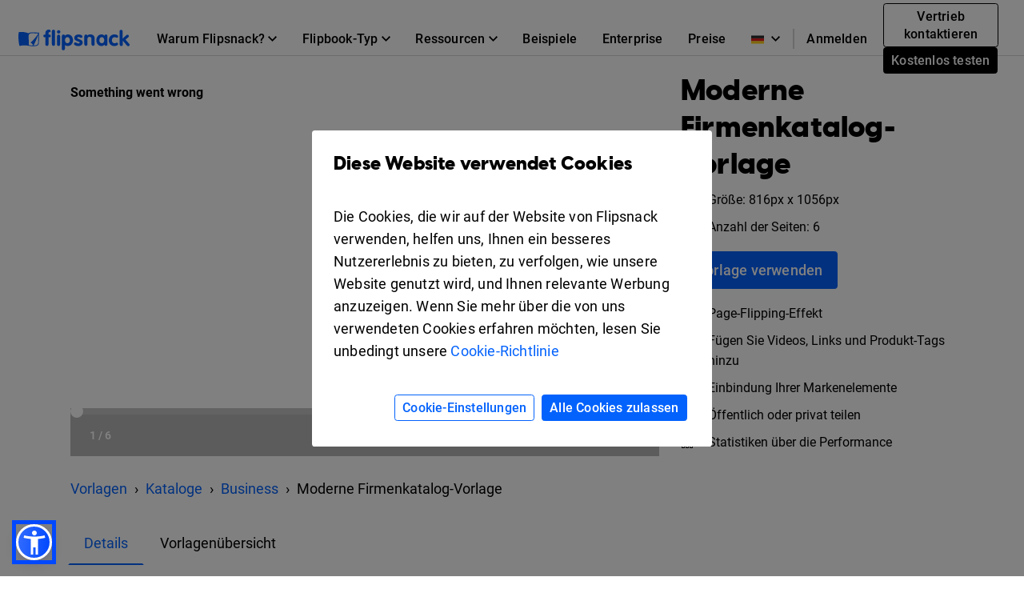

--- FILE ---
content_type: text/html; charset=UTF-8
request_url: https://www.flipsnack.com/de/templates/modern-company-catalogue-template
body_size: 13696
content:
<!doctype html>
<html lang="de-DE" >
<head>
    <link rel="preload" as="font" href="https://cdn.flipsnack.com/site/fonts/visbycf-heavy.woff2" type="font/woff2" crossorigin><link rel="preload" as="font" href="https://cdn.flipsnack.com/site/fonts/roboto-v20-latin-300.woff2" type="font/woff2" crossorigin><link rel="preload" as="font" href="https://cdn.flipsnack.com/site/fonts/roboto-v20-latin-300italic.woff2" type="font/woff2" crossorigin><link rel="preload" as="font" href="https://cdn.flipsnack.com/site/fonts/roboto-v20-latin-regular.woff2" type="font/woff2" crossorigin><link rel="preload" as="font" href="https://cdn.flipsnack.com/site/fonts/roboto-v20-latin-italic.woff2" type="font/woff2" crossorigin><link rel="preload" as="font" href="https://cdn.flipsnack.com/site/fonts/roboto-v20-latin-500.woff2" type="font/woff2" crossorigin><link rel="preload" as="font" href="https://cdn.flipsnack.com/site/fonts/roboto-v20-latin-700.woff2" type="font/woff2" crossorigin>
    <meta charset="utf-8"><meta name="viewport" content="width=device-width, initial-scale=1.0, maximum-scale=1.0, user-scalable=no, viewport-fit=cover"><title>Kostenlos: Kostenlose Moderne Firmenkatalog-Vorlage - Flipsnack</title><meta name="description" content="Diese kostenlose moderne Firmenkatalog-Vorlage ist für jedes Unternehmen geeignet. Personalisieren Sie diese in kurzer Zeit mit unserem Drag &amp; Drop-Editor."><meta name="author" content="Flipsnack"><meta name="google-site-verification" content="AG9vklMubcOprAR-svEkKMsWLCnlpOsqa6NcElKRpck"><meta name="google-signin-client_id" content="111277343708-o29qhno7cnqim7g9ei5qs19vclbjp3g3.apps.googleusercontent.com"><meta name="clarity-site-verification" content="b34594bd-23f5-4c2e-8f80-ac4e247f35f3"/><link rel="canonical" href="https://www.flipsnack.com/de/templates/modern-company-catalogue-template" /><meta name="twitter:card" content="product"><meta name="twitter:creator" content="@Flipsnack"><meta name="twitter:image:width" content="300"><meta name="twitter:image:height" content="300"><meta name="twitter:data1" content="$0"><meta name="twitter:label1" content="PRICE"><meta name="twitter:data2" content="Flipsnack"><meta name="twitter:label2" content="SHOP"><meta name="twitter:domain" content="flipsnack.com"><meta property="og:type" content="flipsnack:product"><meta property="og:price" content="0.00"><meta property="og:currency_code" content="USD"><meta property="og:brand" content="Flipsnack"><meta property="og:provider_name" content="Flipsnack"><meta property="og:price:amount" content="0.00"><meta property="og:price:standard_amount" content="0.00"><meta property="og:image:type" content="image/jpeg"><meta property="og:image:user_generated" content="1"><meta property="product:availability" content="in stock"><meta property="product:category" content="Templates"><meta property="product:condition" content="Neu"><meta property="product:price:amount" content="0.00"><meta property="product:price:currency" content="USD"><meta property="product:retailer_category" content="Publisher"><meta property="og:site_name" content="Flipsnack"><meta name="twitter:site" content="@flipsnack"><meta name="twitter:title" content="Moderne Firmenkatalog-Vorlage"><meta name="twitter:description" content="Diese kostenlose moderne Firmenkatalog-Vorlage ist für jedes Unternehmen geeignet. Personalisieren Sie diese in kurzer Zeit mit unserem Drag & Drop-Editor."><meta property="og:title" content="Moderne Firmenkatalog-Vorlage"><meta property="og:description" content="Diese kostenlose moderne Firmenkatalog-Vorlage ist für jedes Unternehmen geeignet. Personalisieren Sie diese in kurzer Zeit mit unserem Drag & Drop-Editor."><meta property="og:image:alt" content="Moderne Firmenkatalog-Vorlage"><meta name="twitter:image" content="https://cdn.flipsnack.com/template/3182/medium.jpg?v=1677677921"><meta property="og:url" content="https://cdn.flipsnack.com/template/3182/medium.jpg?v=1677677921"><meta property="og:image:url" content="https://cdn.flipsnack.com/template/3182/medium.jpg?v=1677677921"><meta property="og:image:secure_url" content="https://cdn.flipsnack.com/template/3182/medium.jpg?v=1677677921"><meta property="product:product_link" content="https://www.flipsnack.com/de/templates/modern-company-catalogue-template"><meta property="og:url" content="https://www.flipsnack.com" /><meta property="og:type" content="website" /><meta property="og:site_name" content="Flipsnack" /><meta name="twitter:card" content="summary_large_image" /><meta name="twitter:site" content="@flipsnack" /><meta name="twitter:creator" content="@flipsnack" /><meta name="twitter:url" content="https://www.flipsnack.com" /><link rel="icon" type="image/x-icon" href="//www.flipsnack.com/favicon.ico"><link rel="alternate" hreflang="x-default" href="https://www.flipsnack.com/templates/modern-company-catalogue-template" /><link rel="alternate" hreflang="en" href="https://www.flipsnack.com/templates/modern-company-catalogue-template" /><link rel="alternate" hreflang="de" href="https://www.flipsnack.com/de/templates/modern-company-catalogue-template" /><link rel="alternate" hreflang="fr" href="https://www.flipsnack.com/fr/templates/modern-company-catalogue-template" /><link rel="alternate" hreflang="es" href="https://www.flipsnack.com/es/templates/modern-company-catalogue-template" /><link rel="alternate" hreflang="pt-BR" href="https://www.flipsnack.com/bp/templates/modern-company-catalogue-template" /><link rel="alternate" hreflang="nl" href="https://www.flipsnack.com/nl/templates/modern-company-catalogue-template" /><link rel="alternate" hreflang="it" href="https://www.flipsnack.com/it/templates/modern-company-catalogue-template" /><link rel="apple-touch-icon" href="https://cdn.flipsnack.com/site/images/app/LogoBlue.png">

    <link href="https://cdn.flipsnack.com/site/dist/bootstrap4.b3b01da70e8993a7fe14.css" rel="stylesheet">    </head>

<body class="page-templates full-height ">
    <div class="page-wrap">
                                    <header class="fixed-top navbar-light bg-white" id="header"><div class="container-fluid"><nav class="navbar navbar-expand-xl navbar-light" id="header-navbar-wide" ><div class="d-flex flex-row align-items-center pl-3 pl-xl-0"><a class="navbar-brand mr-3" href="/de/"><img width="139" height="26" alt="Flipsnack logo" src="https://cdn.flipsnack.com/site/images/flipsnack-logo-dark-blue.gz.svg"></a></div><div class="d-flex"><div class="dropdown list-unstyled m-0 d-xl-none"><div class="nav-link dropdown-toggle" aria-expanded="false" role="button" aria-label="Language dropdown" data-toggle="dropdown"><img class="mr-2" width="16" height="11" alt="Languages" src="https://cdn.flipsnack.com/site/images/home/languages/germany-flag.gz.svg"><svg xmlns="http://www.w3.org/2000/svg" width="11" height="7">
    <path d="M11 1.324L9.717 0 5.5 4.351 1.283 0 0 1.324 5.5 7z"/>
</svg>
</div><div class="dropdown-menu languages-dropdown"><span title="English"><a lang="en" class="dropdown-item small" href="/templates/modern-company-catalogue-template"><img class="mr-2" alt="Languages" width="16" height="11" src="https://cdn.flipsnack.com/site/images/home/languages/usa-flag.gz.svg">English</a></span><span title="French"><a lang="fr" class="dropdown-item small" href="/fr/templates/modern-company-catalogue-template"><img class="mr-2" alt="Languages" width="16" height="11" src="https://cdn.flipsnack.com/site/images/home/languages/france-flag.gz.svg">Français</a></span><span title="Spanish"><a lang="es" class="dropdown-item small" href="/es/templates/modern-company-catalogue-template"><img class="mr-2" alt="Languages" width="16" height="11" src="https://cdn.flipsnack.com/site/images/home/languages/spain-flag.gz.svg">Español</a></span><span title="Portuguese"><a lang="bp" class="dropdown-item small" href="/bp/templates/modern-company-catalogue-template"><img class="mr-2" alt="Languages" width="16" height="11" src="https://cdn.flipsnack.com/site/images/home/languages/portugal-flag.gz.svg">Português</a></span><span title="Dutch"><a lang="nl" class="dropdown-item small" href="/nl/templates/modern-company-catalogue-template"><img class="mr-2" alt="Languages" width="16" height="11" src="https://cdn.flipsnack.com/site/images/home/languages/netherlands-flag.gz.svg">Nederlands</a></span><span title="Italian"><a lang="it" class="dropdown-item small" href="/it/templates/modern-company-catalogue-template"><img class="mr-2" alt="Languages" width="16" height="11" src="https://cdn.flipsnack.com/site/images/home/languages/italy-flag.gz.svg">Italiano</a></span></div></div><button class="navbar-toggler pr-3" type="button" data-toggle="collapse" data-target="#header-navbar" aria-controls="header-navbar" aria-expanded="false" aria-label="Toggle navigation"><span></span><span></span><span></span></button></div><div class="collapse navbar-collapse justify-content-between mt-2 m-xl-0" id="header-navbar"><ul class="navbar-nav d-block d-xl-flex align-items-center px-3 p-xl-0 mt-1 mt-xl-0"><li class="nav-item dropdown position-static"><div class="nav-link dropdown-toggle" aria-expanded="false" role="button"><span class="mr-1">Warum Flipsnack?</span><svg xmlns="http://www.w3.org/2000/svg" width="11" height="7">
    <path d="M11 1.324L9.717 0 5.5 4.351 1.283 0 0 1.324 5.5 7z"/>
</svg>
</div><div class="dropdown-menu" role="menu"><div class="container-xl"><div class="row"><div class="py-4 col"><div class="dropdown-menu-section-title"><h6 class="title mt-1 mt-lg-0 mb-xl-0 pb-3 font-weight-bolder">Übersicht</h6></div><ul class="list-unstyled pt-3"><li class="d-flex arrowed-container"><a class="dropdown-item" href="/de/features/">Produktübersicht</a><div class="m-auto" role="button" title="arrow" aria-label="forward"><svg width="16" height="16" viewBox="0 0 16 16" xmlns="http://www.w3.org/2000/svg">
<path d="M8 0L6.59 1.41L12.17 7H0V9H12.17L6.59 14.59L8 16L16 8L8 0Z"/>
</svg>
</div></li><li class="text-wrap dropdown-item"><p class="menu-subtitle text-break">Entdecken Sie Flipsnack. Verwandeln Sie langweilige PDFs in ansprechende digitale Flipbooks. Teilen, interagieren und Leistung verfolgen auf derselben Plattform.</p></li><li><a class="dropdown-item" href="/de/features/sharing">Zum öffentlichen Teilen</a></li><li><a class="dropdown-item" href="/de/features/privacy-options">Zum vertraulichen Teilen</a></li></ul></div><div class="py-4 col"><div class="dropdown-menu-section-title"><h6 class="title mt-1 mt-lg-0 mb-xl-0 pb-3 font-weight-bolder">Lösungen</h6></div><ul class="list-unstyled"><li><a class="dropdown-item pt-3" href="/de/marketers/">Marketing</a></li><li><a class="dropdown-item" href="/de/sales-enablement-tool">Vertrieb</a></li><li><a class="dropdown-item" href="/de/internal-communication">Interne kommunikation</a></li><li><a class="dropdown-item" href="/de/edu.html">Bildungswesen</a></li><li><a class="dropdown-item" href="/de/employee-benefits-solution">Mitarbeiterleistungen</a></li></ul></div><div class="py-4 col"><div class="dropdown-menu-section-title"><h6 class="title mt-1 mt-lg-0 mb-xl-0 pb-3 font-weight-bolder">Branchen</h6></div><ul class="list-unstyled"><li><a class="dropdown-item pt-3" href="/de/real-estate">Immobilien</a></li><li><a class="dropdown-item" href="/de/ecommerce-product-catalog">Einzel</a></li><li><a class="dropdown-item" href="/de/wholesale-catalog">Großhandel</a></li><li><a class="dropdown-item" href="/de/finance">Finanzen</a></li><li><a class="dropdown-item" href="/de/medical">Medizin</a></li><li><a class="dropdown-item" href="/de/travel">Reise</a></li><li><a class="dropdown-item" href="/de/nonprofit">Gemeinnützig</a></li></ul></div><div class="py-4 col"><div class="dropdown-menu-section-title"><h6 class="title mt-1 mt-lg-0 mb-xl-0 pb-3 font-weight-bolder">Features</h6></div><ul class="list-unstyled"><li><a class="dropdown-item pt-3" href="/de/online-design-tool">Design-Tool</a></li><li><a class="dropdown-item" href="/de/features/interactivity">Interaktivität</a></li><li><a class="dropdown-item" href="/de/features/branding-customization">Branding</a></li><li><a class="dropdown-item" href="/de/features/collaboration">Zusammenarbeit</a></li><li><a class="dropdown-item" href="/de/features/statistics">Statistiken</a></li><li><a class="dropdown-item" href="/de/features/shopping-list">Einkaufsliste</a></li><li><a class="dropdown-item" href="/de/features/sso">SSO</a></li></ul></div></div></div></div></li><li class="nav-item dropdown position-static"><div class="nav-link dropdown-toggle" aria-expanded="false" role="button"><span class="mr-1">Flipbook-Typ</span><svg xmlns="http://www.w3.org/2000/svg" width="11" height="7">
    <path d="M11 1.324L9.717 0 5.5 4.351 1.283 0 0 1.324 5.5 7z"/>
</svg>
</div><div class="dropdown-menu" role="menu"><div class="container-xl"><div class="row"><div class="py-4 col-sm"><div class="dropdown-menu-section-title text-wrap"><h6 class="title font-weight-bolder">Mit Flipsnack erstellen</h6><p class="menu-subtitle text-break">Von Magazinen über Kataloge bis hin zu vertraulichen internen Dokumenten - mit Flipsnack können Sie jede Art von Publikation in eine beeindruckende Page-Flip-Form bringen.</p></div><div class="row"><div class="col"><ul class="list-unstyled"><li><a class="dropdown-item pt-3" href="/de/digital-magazine">Zeitschriften</a></li><li><a class="dropdown-item" href="/de/digital-catalog">Kataloge</a></li><li><a class="dropdown-item" href="/de/digital-brochure">Broschüren</a></li><li><a class="dropdown-item" href="/de/digital-flyer">Flyer</a></li><li><a class="dropdown-item" href="/de/digital-booklet">Booklets</a></li></ul></div><div class="col"><ul class="list-unstyled"><li><a class="dropdown-item pt-3" href="/de/digital-menu">Speisekarten</a></li><li><a class="dropdown-item" href="/de/digital-lookbook">Lookbooks</a></li><li><a class="dropdown-item" href="/de/newspaper-maker">Zeitungen</a></li><li><a class="dropdown-item" href="/de/digital-guide">Leitfäden</a></li><li><a class="dropdown-item" href="/de/digital-report">Berichte</a></li></ul></div><div class="col"><ul class="list-unstyled"><li><a class="dropdown-item pt-3" href="/de/business-proposal-maker">Geschäftsvorschläge</a></li><li><a class="dropdown-item" href="/de/digital-portfolio">Portfolios</a></li><li><a class="dropdown-item" href="/de/digital-presentation">Präsentationen</a></li><li><a class="dropdown-item" href="/de/digital-program">Veranstaltungsprogramme</a></li><li class="d-flex pt-1 arrowed-container"><a class="dropdown-item py-o pr-2 view-all w-50" href="/de/uses">Alle anzeigen</a><div class="mt-1 w-100 view-all" role="button" title="arrow" aria-label="forward"><svg width="16" height="16" viewBox="0 0 16 16" xmlns="http://www.w3.org/2000/svg">
<path d="M8 0L6.59 1.41L12.17 7H0V9H12.17L6.59 14.59L8 16L16 8L8 0Z"/>
</svg>
</div></li></ul></div></div></div><div class="py-4 col-sm"><div class="dropdown-menu-section-title text-wrap"><h6 class="title font-weight-bolder">Beispiele</h6><p class="menu-subtitle text-break">Sehen Sie sich Beispiele unserer Kunden an. Digitale Magazine, Zines, E-Books, Broschüren, Flyer und mehr.</p></div><div class="arrowed-container"><div class="pt-4 text-center"><a class="pt-4 text-center" href="/de/examples"><img loading="lazy" class="img-fluid w-100" alt="Newspaper and magazine previews" src="https://cdn.flipsnack.com/site/images/navbar/newspapers_and_magazines.gz.svg"/></a></div><div class="d-flex"><div class="d-flex view-all"><a class="dropdown-item py-0 pr-2" href="/de/examples">Alle anzeigen</a><div class="w-100" role="button" title="arrow" aria-label="forward"><svg width="16" height="16" viewBox="0 0 16 16" xmlns="http://www.w3.org/2000/svg">
<path d="M8 0L6.59 1.41L12.17 7H0V9H12.17L6.59 14.59L8 16L16 8L8 0Z"/>
</svg>
</div></div></div></div></div></div></div></li><li class="nav-item dropdown position-static"><div class="nav-link dropdown-toggle" aria-expanded="false" role="button"><span class="mr-1">Ressourcen</span><svg xmlns="http://www.w3.org/2000/svg" width="11" height="7">
    <path d="M11 1.324L9.717 0 5.5 4.351 1.283 0 0 1.324 5.5 7z"/>
</svg>
</div><div class="dropdown-menu" role="menu"><div class="container-xl"><div class="row"><div class="py-4 col"><div class="dropdown-menu-section-title"><h6 class="title mt-1 mt-lg-0 mb-xl-0 pb-3 font-weight-bolder">Lernen</h6></div><ul class="list-unstyled"><li><a class="dropdown-item pt-3" href="https://blog.flipsnack.com" rel="noopener noreferrer" target="_blank">Blog</a></li><li><a class="dropdown-item" href="https://help.flipsnack.com" rel="noopener noreferrer" target="_blank">Help Center</a></li><li><a class="dropdown-item" href="https://academy.flipsnack.com/" rel="noopener noreferrer" target="_blank">Flipsnack Akademie</a></li><li><a class="dropdown-item" href="/de/flipbook" rel="noopener noreferrer" target="_blank">Flipbook-Hub</a></li><li><a class="dropdown-item" href="/de/catalog" rel="noopener noreferrer" target="_blank">Katalog-Hub</a></li></ul><div class="dropdown-menu-section-title mt-4 mt-md-5"><h6 class="title mt-1 mt-lg-0 mb-xl-0 pb-3 font-weight-bolder">Mehr Ressourcen</h6></div><ul class="list-unstyled text-wrap"><li><li><a class="dropdown-item pt-3" href="/de/templates/">Vorlagen</a></li><p class="menu-subtitle text-break pl-3">Beginnen Sie mit vorgefertigten Vorlagen</p></li></ul></div><div class="py-4 col"><div class="dropdown-menu-section-title"><h6 class="title mt-1 mt-lg-0 mb-xl-0 pb-3 font-weight-bolder">Kundengeschichten </h6></div><ul class="list-unstyled"><li><a class="dropdown-item pt-3" href="/de/customers/estee-lauder">Estée Lauder</a></li><li><a class="dropdown-item" href="/de/customers/electrolux">Electrolux</a></li><li><a class="dropdown-item" href="/de/customers/melissa-and-doug">Melissa & Doug</a></li><li><a class="dropdown-item" href="/de/customers/newell-brands">Newell Brands</a></li><li><a class="dropdown-item" href="/de/customers/pineywoods-benefits">Pineywoods Benefits</a></li><li class="d-flex arrowed-container"><a class="dropdown-item py-0 pr-2 view-all" href="/de/customers">Alle Storys ansehen</a><div class="m-auto w-100 view-all" role="button" title="arrow" aria-label="forward"><svg width="16" height="16" viewBox="0 0 16 16" xmlns="http://www.w3.org/2000/svg">
<path d="M8 0L6.59 1.41L12.17 7H0V9H12.17L6.59 14.59L8 16L16 8L8 0Z"/>
</svg>
</div></li></ul><div class="dropdown-menu-section-title mt-4"><h6 class="title mt-1 mt-lg-0 mb-xl-0 pb-3 font-weight-bolder">Was Kunden sagen</h6></div><ul class="list-unstyled text-wrap"><li><a class="dropdown-item pt-3" href="/de/reviews">Flipsnack-Rezensionen</a></li></ul></div><div class="px-lg-5 py-4 col-xl-6"><div class="dropdown-menu-section-title"><div class="d-flex justify-content-between"><h6 class="title mt-1 mt-lg-0 mb-xl-0 pb-3 font-weight-bolder">Ausgewählte Lektüre</h6></div></div><div class="arrowed-container"><a class="pt-4 text-center" href="/de/pdf-alternative" aria-label="PDF vs Digital Flipbooks"><img loading="lazy" class="img-fluid w-100" alt="PDF vs Digital Flipbooks" src="https://cdn.flipsnack.com/site/images/navbar/flipbook_vs_pdf.gz.svg"/></a><div class="text-wrap pr-3 pt-1"><div class="d-flex"><a class="dropdown-item" href="/de/pdf-alternative">PDF vs. digitale Flipbooks</a><a class="m-auto" href="/de/pdf-alternative"><svg width="16" height="16" viewBox="0 0 16 16" xmlns="http://www.w3.org/2000/svg">
<path d="M8 0L6.59 1.41L12.17 7H0V9H12.17L6.59 14.59L8 16L16 8L8 0Z"/>
</svg>
</a></div><p class="menu-subtitle text-break pl-3">Hier sind acht Gründe, warum Sie sich für interaktive, digitale Flipbooks anstelle von langweiligen und statischen PDFs entscheiden sollten. Schauen Sie es sich an!</p></div></div></div></div></div></li><li class="nav-item"><a class="nav-link" href="/de/examples">Beispiele</a></li><li class="nav-item"><a class="nav-link" href="/de/enterprise">Enterprise</a></li><li class="nav-item"><a class="nav-link" href="/de/go-premium.html">Preise</a></li><hr/><li class="nav-item d-xl-none d-flex justify-content-between"><div class="align-self-center" ><a class="nav-link mr-2" href="https://app.flipsnack.com/auth/sign-in/">Anmelden</a></div><div class="m-xl-0 ml-xl-0 align-self-center"><a class="btn btn-sm btn-outline-secondary d-inline-block mr-2" href="/de/contact-sales">Vertrieb kontaktieren</a><a class="btn btn-secondary btn-sm text-nowrap d-inline-block" href="https://app.flipsnack.com/auth/sign-up/">Kostenlos testen</a></div></li>
</ul><div class="navbar-nav d-none d-xl-block"><ul class="navbar-nav align-items-center"><div class="dropdown list-unstyled m-0 d-none d-xl-block"><div class="nav-link dropdown-toggle" aria-expanded="false" role="button" aria-label="Language dropdown"><img class="mr-2" width="16" height="11" alt="Languages" src="https://cdn.flipsnack.com/site/images/home/languages/germany-flag.gz.svg"><svg xmlns="http://www.w3.org/2000/svg" width="11" height="7">
    <path d="M11 1.324L9.717 0 5.5 4.351 1.283 0 0 1.324 5.5 7z"/>
</svg>
</div><div class="dropdown-menu languages-dropdown"><span title="English"><a lang="en" class="dropdown-item small" href="/templates/modern-company-catalogue-template"><img loading="lazy" class="mr-2" alt="Languages" width="16" height="11" src="https://cdn.flipsnack.com/site/images/home/languages/usa-flag.gz.svg">English</a></span><span title="French"><a lang="fr" class="dropdown-item small" href="/fr/templates/modern-company-catalogue-template"><img loading="lazy" class="mr-2" alt="Languages" width="16" height="11" src="https://cdn.flipsnack.com/site/images/home/languages/france-flag.gz.svg">Français</a></span><span title="Spanish"><a lang="es" class="dropdown-item small" href="/es/templates/modern-company-catalogue-template"><img loading="lazy" class="mr-2" alt="Languages" width="16" height="11" src="https://cdn.flipsnack.com/site/images/home/languages/spain-flag.gz.svg">Español</a></span><span title="Portuguese"><a lang="bp" class="dropdown-item small" href="/bp/templates/modern-company-catalogue-template"><img loading="lazy" class="mr-2" alt="Languages" width="16" height="11" src="https://cdn.flipsnack.com/site/images/home/languages/portugal-flag.gz.svg">Português</a></span><span title="Dutch"><a lang="nl" class="dropdown-item small" href="/nl/templates/modern-company-catalogue-template"><img loading="lazy" class="mr-2" alt="Languages" width="16" height="11" src="https://cdn.flipsnack.com/site/images/home/languages/netherlands-flag.gz.svg">Nederlands</a></span><span title="Italian"><a lang="it" class="dropdown-item small" href="/it/templates/modern-company-catalogue-template"><img loading="lazy" class="mr-2" alt="Languages" width="16" height="11" src="https://cdn.flipsnack.com/site/images/home/languages/italy-flag.gz.svg">Italiano</a></span></div></div><span class="border border-gray d-none d-xl-block" style="height: 25px"></span><li class="nav-item"><a class="nav-link d-inline-block mr-1" id="sign-in-button" href="https://app.flipsnack.com/auth/sign-in/">Anmelden</a></li><li class="nav-item"><div class="m-3 m-xl-0 ml-xl-0"><a class="btn btn-sm btn-outline-secondary d-inline-block mr-2" href="/de/contact-sales">Vertrieb kontaktieren</a><a class="btn btn-secondary btn-sm text-nowrap d-inline-block" href="https://app.flipsnack.com/auth/sign-up/">Kostenlos testen</a></div></li></ul></div></div></nav></div></header>                    
        
        <div class="flex-fill ">
            <script>
    /**
     * this script has to be here for ensuring the listener is available as early as possible
     */

    // popstateTriggered controls if we manually have to change the link
    window.popstateTriggered = false;

    window.addEventListener('popstate', (e) => {
        e.preventDefault();
        const modal = document.getElementById('templatePreview');

        if (modal.classList.contains('show')) {
            window.popstateTriggered = true;

            $('#templatePreview').modal('hide');
            window.modalEntrypointUrl = null;
        } else if (window.location.href !== window.modalEntrypointUrl) {
            window.location.reload();
        }
    });
</script>
<div class="modal fade" id="templatePreview" tabindex="-1" role="dialog" aria-hidden="true" >
    <div class="modal-dialog modal-lg" role="document">
        <div id="templatePreviewModalContent" class="modal-content bg-white">
            <div class="mb-4 mb-lg-0">
                <button type="button" class="close" data-dismiss="modal" aria-label="Close"/>
            </div>
            <div class="d-flex flex-row">
                <div class="d-flex">
                    <div id="templatePreviewContent" class="px-2 pb-3" style="min-height: 800px">
                    </div>
                </div>
            </div>
        </div>
    </div>
</div>
<div class="">

            <div class="pt-5 pb-2"></div>
                        
<style type="text/css" data-style="templatePreviewImageStyle">
    @media only screen and (min-width: 769px) {
        .template-preview-container-3182 img {
            width: 400px;
            height: 1028.5714285714px;
        }
    }
    @media only screen and (max-width: 768px) {
        .template-preview-container-3182 img {
            width: 200px;
            height: 514.28571428571px;
        }
    }
</style>

<div id="hero" class="container p-0 px-md-3 pt-lg-4">
    <div class="row m-0">
        <div class="col-12 col-lg-8 px-0 px-sm-3 px-md-0">
            <div class="template-embed-container">
                <iframe
                    title="t3182H1"
                    src="https://player.flipsnack.com/?hash=NzhDQkFBNTU2OUIrdTh3dXFlNXVuZg%3D%3D"
                    width="100%"
                    height="100%"
                    seamless="seamless"
                    scrolling="no"
                    frameBorder="0"
                    allowFullScreen
                    allow="autoplay; clipboard-read; clipboard-write">
                </iframe>
            </div>
        </div>
        <div class="d-block d-lg-none pt-3">
                    <div class="container p-md-0">
        <nav aria-label="breadcrumb">
            <ol itemscope itemtype="https://schema.org/BreadcrumbList" class="breadcrumb bg-transparent mb-0 p-0">
                                <li itemprop="itemListElement" itemscope itemtype="https://schema.org/ListItem" class="breadcrumb-item">
                    <a itemprop="item" href="/de/templates/" title="Vorlagen">
                        <span itemprop="name">Vorlagen</span>
                    </a>
                    <meta itemprop="position" content="1" />
                </li>
                                                        <li itemprop="itemListElement" itemscope itemtype="https://schema.org/ListItem" class="breadcrumb-item">
                        <a itemprop="item" href="/de/templates/catalogs" title="Katalog-Vorlagen">
                            <span itemprop="name">Kataloge</span>
                        </a>
                        <meta itemprop="position" content="2" />
                    </li>
                                                        <li itemprop="itemListElement" itemscope itemtype="https://schema.org/ListItem" class="breadcrumb-item">
                        <a itemprop="item" href="/de/templates/catalogs/business" title="Businesskatalog-Vorlagen">
                            <span itemprop="name">Business</span>
                        </a>
                        <meta itemprop="position" content="3" />
                    </li>
                                <li class="breadcrumb-item active" aria-current="page">
                    <span itemprop="name">Moderne Firmenkatalog-Vorlage</span>
                    <meta itemprop="position" content="4" />
                </li>
            </ol>
        </nav>
    </div>
        </div>
        <div class="col-12 col-lg-4 px-sm-3 px-md-0 py-3 py-lg-0 pl-lg-4 d-flex flex-column align-items-start">
            <div class="d-flex align-items-start">
                <h1 class="h2">Moderne Firmenkatalog-Vorlage</h1>
            </div>
            <section>
                <div class="d-flex align-items-center mb-2">
                        <img
                            alt="Größe"
                            class="small d-flex mr-3 lozad"
                            data-src="https://cdn.flipsnack.com/site/images/templates/arrows-expand.svg"
                            width="16px"
                            height="16px"
                        >
                    <span class="small">
                        Größe: 816px x 1056px
                    </span>
                </div>
                <div class="d-flex align-items-center">
                    <img
                        alt="Anzahl der Seiten"
                        class="small d-flex mr-3 lozad"
                        data-src="https://cdn.flipsnack.com/site/images/templates/bi-files.svg"
                        width="16px"
                        height="16px"
                    >
                    <span class="small">
                        Anzahl der Seiten: 6
                    </span>
                </div>
            </section>
            <div class="container px-0">
                <a class="btn btn-primary btn-lg btn-xs-block my-3"
                   href="https://app.flipsnack.com/create?fs_tags=LP,templates,tid3182&t=3182&tt=flipsnack">
                    Vorlage verwenden
                </a>
            </div>
            <section>
                <div class="d-flex align-items-center mb-2">
                    <img
                        alt="Page-Flipping-Effekt"
                        class="small d-flex mr-3 lozad"
                        data-src="https://cdn.flipsnack.com/site/images/templates/book.svg"
                        width="16px"
                        height="16px"
                    >
                    <span class="small">Page-Flipping-Effekt</span>
                </div>
                <div class="d-flex align-items-center mb-2">
                    <img
                        alt="Fügen Sie Videos, Links und Produkt-Tags hinzu"
                        class="small d-flex mr-3 lozad"
                        data-src="https://cdn.flipsnack.com/site/images/templates/play.svg"
                        width="16px"
                        height="16px"
                    >
                    <span class="small">Fügen Sie Videos, Links und Produkt-Tags hinzu</span>
                </div>
                <div class="d-flex align-items-center mb-2">
                    <img
                        alt="Einbindung Ihrer Markenelemente"
                        class="small d-flex mr-3 lozad"
                        data-src="https://cdn.flipsnack.com/site/images/templates/star.svg"
                        width="16px"
                        height="16px"
                    >
                    <span class="small">Einbindung Ihrer Markenelemente</span>
                </div>
                <div class="d-flex align-items-center mb-2">
                    <img
                        alt="Öffentlich oder privat teilen"
                        class="small d-flex mr-3 lozad"
                        data-src="https://cdn.flipsnack.com/site/images/templates/people.svg"
                        width="16px"
                        height="16px"
                    >
                    <span class="small">Öffentlich oder privat teilen</span>
                </div>
                <div class="d-flex align-items-center">
                    <img
                        alt="Statistiken über die Performance"
                        class="small d-flex mr-3 lozad"
                        data-src="https://cdn.flipsnack.com/site/images/templates/bar-chart.svg"
                        width="16px"
                        height="16px"
                    >
                    <span class="small">Statistiken über die Performance</span>
                </div>
            </section>
            <div id="openNewTab" class="container px-0 mt-3 d-none">
                <div class="d-flex align-items-center">
                    <img
                        alt="In neuem Tab öffnen"
                        class="small d-flex mr-3 lozad"
                        data-src="https://cdn.flipsnack.com/site/images/templates/box-arrow-up-right.svg"
                        width="16px"
                        height="16px"
                    >
                    <span class="small">In neuem Tab öffnen</span>
                </div>
            </div>
        </div>
        <div class="d-none d-lg-block pt-4">
                    <div class="container p-md-0">
        <nav aria-label="breadcrumb">
            <ol itemscope itemtype="https://schema.org/BreadcrumbList" class="breadcrumb bg-transparent mb-0 p-0">
                                <li itemprop="itemListElement" itemscope itemtype="https://schema.org/ListItem" class="breadcrumb-item">
                    <a itemprop="item" href="/de/templates/" title="Vorlagen">
                        <span itemprop="name">Vorlagen</span>
                    </a>
                    <meta itemprop="position" content="1" />
                </li>
                                                        <li itemprop="itemListElement" itemscope itemtype="https://schema.org/ListItem" class="breadcrumb-item">
                        <a itemprop="item" href="/de/templates/catalogs" title="Katalog-Vorlagen">
                            <span itemprop="name">Kataloge</span>
                        </a>
                        <meta itemprop="position" content="2" />
                    </li>
                                                        <li itemprop="itemListElement" itemscope itemtype="https://schema.org/ListItem" class="breadcrumb-item">
                        <a itemprop="item" href="/de/templates/catalogs/business" title="Businesskatalog-Vorlagen">
                            <span itemprop="name">Business</span>
                        </a>
                        <meta itemprop="position" content="3" />
                    </li>
                                <li class="breadcrumb-item active" aria-current="page">
                    <span itemprop="name">Moderne Firmenkatalog-Vorlage</span>
                    <meta itemprop="position" content="4" />
                </li>
            </ol>
        </nav>
    </div>
        </div>
    </div>
</div>
<div id="details" class="container py-4">
    <nav>
        <div class="nav nav-tabs pb-3" id="nav-tab" role="tablist">
            <a
                class="nav-link nav-link-templates active"
                id="nav-details-tab"
                data-toggle="tab"
                href="#nav-details"
                role="tab"
                aria-controls="nav-details"
                aria-selected="true"
            >
                Details
            </a>

            <a
                class="nav-link nav-link-templates"
                id="nav-template-overview-tab"
                data-toggle="tab"
                href="#nav-template-overview"
                role="tab"
                aria-controls="nav-template-overview"
                aria-selected="false"
            >
                Vorlagenübersicht
            </a>
        </div>
    </nav>
    <div class="tab-content" id="nav-tabContent">
        <div class="tab-pane fade show active" id="nav-details" role="tabpanel" aria-labelledby="nav-details-tab">
            <div class="text-left">
                Ein brandneues Unternehmen verdient einen wunderschönen Katalog, oder? Man könnte sagen, dass es eine gute Idee ist, aber was passiert, wenn man überhaupt keine Designkenntnisse hat? Machen Sie sich keinen Stress mehr, Flipsnack hält Ihnen den Rücken frei! Ich stelle Ihnen diese kostenlose moderne Firmenkatalog-Vorlage vor, die für jede Art von Unternehmen geeignet ist. Ob es sich um eine Firma für Mode, Möbel, Spielzeug oder sogar Haushaltsgeräte handelt, Sie können diesen Firmenkatalog ohne Probleme verwenden. Personalisieren Sie diese in kurzer Zeit mit unserem Drag & Drop-Editor. Fügen Sie professionelle Fotos mit Ihren Produkten hinzu, fügen Sie einige Beschreibungen sowie Ihr Markenlogo und Ihre Farben hinzu. Wenn Sie mit dem Design des Firmenkatalogs zufrieden sind, können Sie ihn gerne in den sozialen Medien teilen oder zur weiteren Verbreitung drucken. Ihre Kunden werden begeistert davon sein.
            </div>
        </div>
        <div class="tab-pane fade" id="nav-template-overview" role="tabpanel" aria-labelledby="nav-template-overview-tab">
            <div class="template-preview-container template-preview-container-3182 py-3">
                <div class="row justify-content-end">
                    <div class="col-sm-12 col-md-4 col-xl-3 d-flex justify-content-end mr-md-3">
                        <div class="template-social-buttons social-icons-container d-flex flex-column flex-lg-row">
                            <a
                                href="#"
                                class="share-social-btn p-0 m-0 ml-2 float-left"
                                target="_blank"
                                rel="noopener noreferrer nofollow"
                                data-shareon="facebook"
                                shareUrl="https://www.flipsnack.com/de/templates/modern-company-catalogue-template"
                            >
                                <svg xmlns="http://www.w3.org/2000/svg" width="9" height="19" viewBox="0 0 9 19">
    <path d="M6.687 3.617H9V0H6.28C2.986.137 2.31 2.097 2.25 4.156l-.006 1.806H0v3.543h2.244V19h3.381V9.505h2.77l.535-3.543H5.626v-1.09c0-.697.438-1.255 1.06-1.255z"/>
</svg>

                            </a>
                            <a
                                href="#"
                                class="share-social-btn btn p-0 m-0 ml-2 float-left"
                                target="_blank"
                                rel="noopener noreferrer nofollow"
                                data-shareon="twitter"
                                shareUrl="https://www.flipsnack.com/de/templates/modern-company-catalogue-template"
                            >
                                <svg xmlns="http://www.w3.org/2000/svg" width="19" height="16" viewBox="0 0 19 16">
    <path d="M18.46 1.82a7.414 7.414 0 0 1-2.175.612A3.885 3.885 0 0 0 17.949.284a7.518 7.518 0 0 1-2.406.943A3.732 3.732 0 0 0 12.78 0c-2.092 0-3.787 1.74-3.787 3.884 0 .304.033.601.098.885C5.944 4.607 3.154 3.06 1.286.71a3.932 3.932 0 0 0-.512 1.953 3.91 3.91 0 0 0 1.684 3.233 3.715 3.715 0 0 1-1.715-.488v.049c0 1.881 1.306 3.451 3.037 3.809a3.745 3.745 0 0 1-.998.136c-.244 0-.48-.025-.713-.072.482 1.544 1.88 2.667 3.537 2.698A7.477 7.477 0 0 1 0 13.635a10.509 10.509 0 0 0 5.804 1.748c6.966 0 10.774-5.92 10.774-11.053l-.013-.503A7.672 7.672 0 0 0 18.46 1.82z"/>
</svg>

                            </a>
                            <a
                                href="#"
                                templateThumbUrl="https://cdn.flipsnack.com/template/3182/medium.jpg?v=1677677921"
                                description="Moderne Firmenkatalog-Vorlage"
                                class="share-social-btn btn p-0 m-0 ml-2 float-left"
                                target="_blank"
                                rel="noopener noreferrer nofollow"
                                data-shareon="pinterest"
                                shareUrl="https://www.flipsnack.com/de/templates/modern-company-catalogue-template"
                            >
                                <svg xmlns="http://www.w3.org/2000/svg" width="16" height="19" viewBox="0 0 16 19">
    <path d="M9.028 14.37c-1.205 0-2.34-.667-2.73-1.424 0 0-.647 2.63-.785 3.138-.232.858-.678 1.715-1.092 2.393-.59.772-1.27.2-1.352-.504-.027-.784.002-1.712.196-2.557.215-.926 1.437-6.222 1.437-6.222s-.358-.729-.358-1.807c0-1.692.96-2.955 2.155-2.955 1.015 0 1.506.78 1.506 1.714 0 1.044-.65 2.606-.986 4.052-.28 1.211.595 2.199 1.763 2.199 2.116 0 3.542-2.78 3.542-6.071 0-2.503-1.649-4.375-4.648-4.375-3.388 0-5.5 2.583-5.5 5.468 0 .994.287 1.696.737 2.238.207.25.236.35.16.637l-.226.916c-.074.29-.304.392-.56.285C.728 10.844 0 9.096 0 7.134 0 3.89 2.676 0 7.983 0c4.264 0 7.07 3.155 7.07 6.541.002 4.482-2.434 7.828-6.025 7.828z"/>
</svg>

                            </a>
                        </div>
                    </div>
                </div>
                                    <picture>
                                                    <source
                                class="lozad"
                                type="image/webp"
                                data-srcset="https://cdn.flipsnack.com/template/3182/small.webp?v=1677677921"
                                media="(max-width: 768px)"
                            >
                            <source
                                class="lozad"
                                type="image/webp"
                                data-srcset="https://cdn.flipsnack.com/template/3182/medium.webp?v=1677677921"
                            >
                                                <source
                            class="lozad"
                            type="image/jpg"
                            data-srcset="https://cdn.flipsnack.com/template/3182/small.jpg?v=1677677921"
                            media="(max-width: 768px)"
                        >
                        <source
                            class="lozad"
                            type="image/jpg"
                            data-srcset="https://cdn.flipsnack.com/template/3182/medium.jpg?v=1677677921"
                        >
                        <img class="mx-auto d-block lozad"
                             data-src="https://cdn.flipsnack.com/template/3182/medium.jpg?v=1677677921"
                             alt="Firmenkatalog-Design"
                        >
                    </picture>
                            </div>
        </div>
    </div>
</div>
<div id="action-cards" class="container d-flex py-4">
    <div class="d-flex col-6 p-0 pr-2">
        <div class="d-flex flex-wrap col-12 p-4 bg-secondary text-white rounded">
            <div class="col-12 p-0">
                <h2 class="mb-3 h5">Erstellen Sie Flipbooks von Grund auf neu und legen Sie sie als Vorlagen fest</h2>
                <p class="mb-4">Wählen Sie die Seitengröße und erstellen Sie Ihr eigenes Design</p>
            </div>
            <div class="d-flex justify-content-start align-items-end col-12 p-0">
                <a href="https://app.flipsnack.com/create" class="btn btn-primary">Jetzt erstellen</a>
            </div>
        </div>
    </div>
    <div class="d-flex col-6 p-0 pl-2">
        <div class="d-flex flex-wrap col-12 p-4 border border-secondary rounded">
            <div class="col-12 p-0">
                <h2 class="mb-3 h5">Ihr PDF hochladen</h2>
                <p class="mb-4">Laden Sie Ihr PDF hoch und machen Sie es interaktiv</p>
            </div>
            <div class="d-flex justify-content-start align-items-end col-12 p-0">
                <a href="https://app.flipsnack.com/upload" class="btn btn-primary">PDF hochladen</a>
            </div>
        </div>
    </div>
</div>
<div class="container pt-3">
    <h2 class="d-none d-sm-block mb-3 h3">Sie können auch Folgendes versuchen</h2>
    <div class="col-12 p-0">
        <div id="flipbookList" class="card-columns">
            <a class="card shadow-sm hover-shadow h6 card-animated-background template-preview-card">
                <div class="h-auto w-100 position-relative ratio-container"></div>
                <img class="card-img-top image" src="" alt="" style="position: absolute; top: 0;">
                <div class="card-body">
                    <p class="smaller card-title m-0"></p>
                </div>
            </a>

            <a class="card shadow-sm hover-shadow h6 card-animated-background template-preview-card">
                <div class="h-auto w-100 position-relative ratio-container"></div>
                <img class="card-img-top image" src="" alt="" style="position: absolute; top: 0;">
                <div class="card-body">
                    <p class="smaller card-title m-0"></p>
                </div>
            </a>

            <a class="card shadow-sm hover-shadow h6 card-animated-background template-preview-card">
                <div class="h-auto w-100 position-relative ratio-container"></div>
                <img class="card-img-top image" src="" alt="" style="position: absolute; top: 0;">
                <div class="card-body">
                    <p class="smaller card-title m-0"></p>
                </div>
            </a>

            <a class="card shadow-sm hover-shadow h6 card-animated-background template-preview-card">
                <div class="h-auto w-100 position-relative ratio-container"></div>
                <img class="card-img-top image" src="" alt="" style="position: absolute; top: 0;">
                <div class="card-body">
                    <p class="smaller card-title m-0"></p>
                </div>
            </a>

            <a class="card shadow-sm hover-shadow h6 card-animated-background template-preview-card">
                <div class="h-auto w-100 position-relative ratio-container"></div>
                <img class="card-img-top image" src="" alt="" style="position: absolute; top: 0;">
                <div class="card-body">
                    <p class="smaller card-title m-0"></p>
                </div>
            </a>

            <a class="card shadow-sm hover-shadow h6 card-animated-background template-preview-card">
                <div class="h-auto w-100 position-relative ratio-container"></div>
                <img class="card-img-top image" src="" alt="" style="position: absolute; top: 0;">
                <div class="card-body">
                    <p class="smaller card-title m-0"></p>
                </div>
            </a>

            <a class="card shadow-sm hover-shadow h6 card-animated-background template-preview-card">
                <div class="h-auto w-100 position-relative ratio-container"></div>
                <img class="card-img-top image" src="" alt="" style="position: absolute; top: 0;">
                <div class="card-body">
                    <p class="smaller card-title m-0"></p>
                </div>
            </a>

            <a class="card shadow-sm hover-shadow h6 card-animated-background template-preview-card">
                <div class="h-auto w-100 position-relative ratio-container"></div>
                <img class="card-img-top image" src="" alt="" style="position: absolute; top: 0;">
                <div class="card-body">
                    <p class="smaller card-title m-0"></p>
                </div>
            </a>
        </div>
        <div class="text-center">
            <button id="loadMore" class="btn btn-outline-primary btn-xs-block mt-3 mb-5">Mehr anzeigen</button>
        </div>
    </div>
</div>
<div class="bg-light py-5">
    <div class="container">
        <h3 class="mb-3">Mehr Vorlagen</h3>
        <div id="categoriesList"><div class="custom-grid-container"><a href="/de/templates/magazines"class="btn btn-sm  btn-outline-primary "title="Digital Zeitschriften Vorlagen">Zeitschriften</a><a href="/de/templates/catalogs"class="btn btn-sm  btn-outline-primary "title="Digital Kataloge Vorlagen">Kataloge</a><a href="/de/templates/brochures"class="btn btn-sm  btn-outline-primary "title="Digital Broschüren Vorlagen">Broschüren</a><a href="/de/templates/presentations"class="btn btn-sm  btn-outline-primary "title="Digital Präsentationen Vorlagen">Präsentationen</a><a href="/de/templates/event-program"class="btn btn-sm  btn-outline-primary "title="Digital Veranstaltungsprogramme Vorlagen">Veranstaltungsprogramme</a><a href="/de/templates/guides"class="btn btn-sm  btn-outline-primary "title="Digital Leitfäden Vorlagen">Leitfäden</a><a href="/de/templates/reports"class="btn btn-sm  btn-outline-primary "title="Digital Berichte Vorlagen">Berichte</a><a href="/de/templates/menu"class="btn btn-sm  btn-outline-primary "title="Digital Speisekarten Vorlagen">Speisekarten</a><a href="/de/templates/flyers"class="btn btn-sm  btn-outline-primary "title="Digital Flyer Vorlagen">Flyer</a><a href="/de/templates/newspapers"class="btn btn-sm  btn-outline-primary "title="Digital Zeitungen Vorlagen">Zeitungen</a><a href="/de/templates/covers"class="btn btn-sm  btn-outline-primary "title="Digital Cover Vorlagen">Cover</a><a href="/de/templates/portfolios"class="btn btn-sm  btn-outline-primary "title="Digital Portfolios Vorlagen">Portfolios</a><a href="/de/templates/newsletters"class="btn btn-sm  btn-outline-primary "title="Digital Newsletter Vorlagen">Newsletter</a><a href="/de/templates/booklets"class="btn btn-sm  btn-outline-primary "title="Digital Booklets Vorlagen">Booklets</a><a href="/de/templates/business-proposals"class="btn btn-sm  btn-outline-primary "title="Digital Geschäftsvorschläge Vorlagen">Geschäftsvorschläge</a><a href="/de/templates/zines"class="btn btn-sm  btn-outline-primary "title="Digital Zines Vorlagen">Zines</a><a href="/de/templates/lookbooks"class="btn btn-sm  btn-outline-primary "title="Digital Lookbooks Vorlagen">Lookbooks</a><a href="/de/templates/flipbooks"class="btn btn-sm  btn-outline-primary "title="Digital Flipbooks Vorlagen">Flipbooks</a><a href="/de/templates/ebooks"class="btn btn-sm  btn-outline-primary "title="Digital E-Books Vorlagen">E-Books</a><a href="/de/templates/playbooks"class="btn btn-sm  btn-outline-primary "title="Digital Playbooks Vorlagen">Playbooks</a><a href="/de/templates/pitch-decks"class="btn btn-sm  btn-outline-primary "title="Digital Pitch-Decks Vorlagen">Pitch-Decks</a><a href="/de/templates/gazettes"class="btn btn-sm  btn-outline-primary "title="Digital Amtsblätter Vorlagen">Amtsblätter</a></div></div>    </div>
</div>
                <div class=" bg-primary py-5">
        <div class="container my-5 text-center">
            <div class="row justify-content-around">
                <div class="col-md-10">
                    <h2 class="mb-2"><p>Wähle deinen Plan und starte noch heute mit dem Erstellen</p></h2>
                    <div class="mb-4">
                        <p class="small-subtitle my-0">Beginnen Sie kostenlos und führen Sie ein Upgrade durch, um die Premium-Funktionen von Flipsnack zu nutzen</p>
                    </div>
                    <a href="https://app.flipsnack.com/upload" class="btn btn-lg btn-secondary" title="Steigen Sie Kostenlos">Steigen Sie Kostenlos</a>
                </div>
            </div>
        </div>
    </div>
</div>

<script>window.apiV2 =  'https://api.flipsnack.com/v2';window.categoryIds = [3,131];window.currentPage = '1';window.excludedIds = [3182];window.s3Path = 'https://s3.amazonaws.com/files.flipsnack.net/template/';window.cdnPath = 'https://cdn.flipsnack.com/template/';window.limit = '8';window.templatesList = [];window.templateTpl = 'template';</script>
        </div>

                    <footer class="light"><div class="container small"><div class="row justify-content-between text-center text-lg-left pt-5 font-weight-bold"><div class="col-sm-6 col-lg-auto mt-4"><strong class="d-block mb-3 ">Unternehmen</strong><a href="/about" class="d-block mb-2">Über uns</a><a href="https://legal.flipsnack.com/terms-of-service" class="d-block mb-2" target="_blank">Bedingungen</a><a href="https://legal.flipsnack.com/privacy-policy" class="d-block mb-2" target="_blank">Datenschutz</a><a href="/de/contact.html" class="d-block mb-2">Kontakt</a><a href="/de/security" class="d-block mb-2">Security</a><a href="/de/accessibility" class="d-block mb-2">Zugänglichkeit</a><a id="cookieSetting" class="d-block mb-2" href="#cookieSetting">Cookie-Einstellungen</a></div><div class="col-sm-6 col-lg-auto mt-4"><strong class="d-block mb-3">Ressourcen</strong><a href="/de/go-premium.html" class="d-block mb-2">Preise</a><a href="https://developers.flipsnack.com" rel="noopener noreferrer" class="d-block mb-2" target="_blank">Entwickler</a><a href="https://status.flipsnack.com/" class="d-block mb-2">Status page</a><a href="https://blog.flipsnack.com" rel="noopener noreferrer" target="_blank" class="d-block mb-2">Blog</a><a href="https://help.flipsnack.com" class="d-block mb-2" data-skip-rewrite="1" rel="noopener noreferrer" target="_blank">Hilfe</a><a href="https://academy.flipsnack.com/" class="d-block mb-2" rel="noopener noreferrer" target="_blank">Flipsnack Akademie</a></div><div class="col-sm-6 col-lg-auto mt-4"><strong class="d-block mb-3">Produkte</strong><a href="/de/online-design-tool" class="d-block mb-2">Design Studio</a><a href="/de/virtual-bookshelf" class="d-block mb-3">Bücherregal</a><div style="margin-top: 35px" class="footer-apps text-center text-lg-left"><strong class="d-block mb-3 ">Apps</strong><div class="d-flex justify-content-center justify-content-lg-start mb-1 mt-1"><img loading="lazy" width="16" height="16" src="https://cdn.flipsnack.com/site/images/social/i-os-icon.gz.svg" alt="iOS"><a href="https://apps.apple.com/app/flipsnack-magazine-reader/id1470387210" rel="noopener noreferrer" class="d-block pl-2 pt-1" target="_blank">iOS</a></div><div class="d-flex justify-content-center justify-content-lg-start" mt-1><img loading="lazy" width="16" height="16" src="https://cdn.flipsnack.com/site/images/social/android-icon.gz.svg" alt="Android"><a href="https://play.google.com/store/apps/details?id=com.flipsnackapp" rel="noopener noreferrer" class="d-block pl-2" target="_blank">Android</a></div></div></div><div class="col-sm-6 col-lg-auto mt-4"><strong class="d-block mb-3">Lösungen</strong><a href="/de/marketers/" class="d-block mb-2">Für Vermarkter</a><a href="/de/enterprise" class="d-block mb-2">Für Unternehmen</a><a href="/de/features/collaboration" class="d-block mb-2">Zusammenarbeit</a><a href="/de/edu.html" class="d-block mb-2">For education</a><a href="/de/uses" class="d-block mb-2">Verwendet</a></div><div class="col-sm-6 col-lg-auto mt-4"><strong class="d-block mb-3">Entdecken</strong><a href="/de/examples" class="d-block mb-2">Beispiele</a><a href="/de/templates/" class="d-block mb-2">Vorlagen</a><a href="/search" class="d-block mb-2">Search</a></div><div class="col-sm-6 col-lg-auto mt-4"><strong class="d-block mb-3">Flipsnack vs Konkurrenz</strong><a href="/de/reviews" class="d-block mb-2">Flipsnack-Rezensionen</a><a href="/de/issuu-alternative" class="d-block mb-2">Flipsnack vs Issuu</a><a href="/de/flippingbook-alternative" class="d-block mb-2">Flipsnack vs Flippingbook</a><a href="/de/fliphtml5-alternative" class="d-block mb-2">Flipsnack vs FlipHTML5</a><a href="/de/publuu-alternative" class="d-block mb-2">Flipsnack vs Publuu</a><a href="/de/heyzine-alternative" class="d-block mb-2">Flipsnack vs Heyzine</a></div><div class="col-12 mt-3 d-flex flex-column"><div><div class="row ml-0 mt-4 mt-lg-0 mb-5 w-100 d-flex justify-content-between align-items-center"><div class="col-sm-12 col-md-2 col-lg-3 col-xl-2 d-flex justify-content-md-end justify-content-center order-md-last px-0 mb-sm-3 mb-md-0"><div class="mx-2 media-svg"><a href="https://www.facebook.com/FlipsnackOfficial" rel="noopener noreferrer" target="_blank" aria-label="Facebook"><svg class="scaling-svg" viewBox="0 0 10 10" xmlns="http://www.w3.org/2000/svg" width="9" height="22"><path d="M6.687 3.427H9V0H6.28C2.986.13 2.31 1.987 2.25 3.938l-.006 1.71H0v3.357h2.244V18h3.381V9.005h2.77l.535-3.356H5.626V4.615c0-.66.438-1.188 1.06-1.188h.001z"/></svg></a></div><div class="mx-2 media-svg"><a href="https://www.instagram.com/flipsnack/" rel="noopener noreferrer" target="_blank" aria-label="Instagram"><svg class="scaling-svg" viewBox="0 0 17 10" width="16" height="24" xmlns="http://www.w3.org/2000/svg"><path d="M13.128 2.818a1.11 1.11 0 00-1.106 1.106c0 .29.119.576.325.782.205.205.49.324.781.324.292 0 .577-.119.783-.324.206-.206.324-.492.324-.782a1.11 1.11 0 00-1.107-1.106zM8.513 4.133a4.385 4.385 0 00-4.38 4.38 4.385 4.385 0 004.38 4.38 4.385 4.385 0 004.38-4.38 4.385 4.385 0 00-4.38-4.38zm0 7.252a2.875 2.875 0 01-2.872-2.872 2.875 2.875 0 012.872-2.872 2.875 2.875 0 012.872 2.872 2.875 2.875 0 01-2.872 2.872zM12.31 0H4.69A4.697 4.697 0 000 4.691v7.618A4.697 4.697 0 004.691 17h7.618A4.697 4.697 0 0017 12.309V4.69A4.697 4.697 0 0012.309 0h.001zm3.183 12.309a3.187 3.187 0 01-3.183 3.183H4.69a3.187 3.187 0 01-3.183-3.183V4.69A3.187 3.187 0 014.69 1.507h7.618a3.187 3.187 0 013.183 3.183v7.618l.002.001z" fill-rule="evenodd" fill-opacity=".871"/></svg></a></div><div class="mx-2 media-svg"><a href="https://www.youtube.com/flipsnack" rel="noopener noreferrer" target="_blank" aria-label="Youtube"><svg class="scaling-svg" viewBox="0 0 23 8" width="16" height="24" xmlns="http://www.w3.org/2000/svg"><path d="M18.223 0H4.777C2.139 0 0 2.234 0 4.99v7.02C0 14.767 2.139 17 4.777 17h13.446C20.861 17 23 14.766 23 12.01V4.99C23 2.233 20.861 0 18.223 0zm-2.371 8.836l-6.48 3.138A.26.26 0 019 11.736V5.264a.26.26 0 01.378-.235l6.48 3.333c.192.1.189.38-.006.474z" fill-rule="nonzero" fill-opacity=".87"/></svg></a></div><div class="mx-2 media-svg"><a href="https://twitter.com/Flipsnack" rel="noopener noreferrer" target="_blank" aria-label="Twitter"><svg class="scaling-svg" viewBox="0 0 17 6" width="16" height="24" xmlns="http://www.w3.org/2000/svg"><path d="m1.257 1.333 5.5 7.354-5.535 5.98h1.246l4.846-5.235 3.915 5.235h4.239l-5.81-7.768 5.152-5.566h-1.246L9.102 6.155 5.496 1.333h-4.24Zm1.832.918h1.947l8.6 11.498h-1.948l-8.6-11.498Z" fill-rule="nonzero" fill-opacity=".87"/></svg></a></div><div class="mx-2 media-svg"><a href="https://pinterest.com/flipsnack/" rel="noopener noreferrer" target="_blank" aria-label="Pinterest"><svg class="scaling-svg" viewBox="0 0 18 8" width="16" height="24" xmlns="http://www.w3.org/2000/svg"><path d="M8.396 13.724c-1.12 0-2.176-.636-2.538-1.36 0 0-.603 2.513-.731 2.998-.215.82-.63 1.638-1.015 2.286-.549.737-1.182.19-1.258-.482-.024-.749.002-1.635.182-2.442.2-.885 1.336-5.943 1.336-5.943s-.332-.696-.332-1.725c0-1.617.892-2.823 2.004-2.823.944 0 1.4.745 1.4 1.637 0 .997-.605 2.489-.916 3.87-.26 1.157.553 2.1 1.64 2.1 1.967 0 3.293-2.655 3.293-5.798 0-2.39-1.533-4.179-4.322-4.179-3.151 0-5.115 2.467-5.115 5.222 0 .95.266 1.621.686 2.139.191.238.219.334.148.608-.05.201-.164.684-.21.875-.07.276-.283.374-.52.272C.676 10.357 0 8.688 0 6.813 0 3.715 2.489 0 7.424 0 11.39 0 14 3.013 14 6.248c.001 4.28-2.264 7.476-5.604 7.476z" fill-rule="evenodd" fill-opacity=".87"/></svg></a></div><div class="mx-2 media-svg"><a href="https://www.linkedin.com/company/flipsnack" rel="noopener noreferrer" target="_blank" aria-label="Linkedin"><svg class="scaling-svg" viewBox="0 0 18 12" width="16" height="25" xmlns="http://www.w3.org/2000/svg"><path d="M6.397 9.554c0-1.547-.045-2.84-.09-3.956h3.015l.16 1.725h.069c.457-.813 1.577-2.004 3.45-2.004C15.286 5.319 17 7.018 17 10.67V18h-3.473v-6.873c0-1.598-.503-2.689-1.76-2.689-.96 0-1.53.736-1.782 1.446-.091.253-.114.609-.114.964V18H6.397V9.554zM3.82 1.952c0 1.078-.735 1.95-1.945 1.95C.735 3.903 0 3.03 0 1.953 0 .847.76 0 1.921 0 3.084 0 3.796.847 3.82 1.952zM.095 18V5.444h3.658V18H.095z" fill-rule="evenodd" fill-opacity=".87"/></svg></a></div></div><div class="col-lg-5 col-md-6 col-sm-12 p-0 font-weight-normal"><a href="/de/">Der Online Flipbook-Ersteller</a><div class="text-center text-lg-left">Flipsnack © Copyright 2025 - All rights reserved.</div></div></div></div></div></div></div></footer>
            </div>

            <div
    class="modal fade"
    id="cookieNotification"
    tabindex="-1"
    role="dialog"
    aria-labelledby="Diese Website verwendet Cookies<div><br></div>"
    aria-hidden="true"
    data-backdrop="false"
    data-keyboard="false"
    data-show="false"
    aria-modal="true"
>
    <div class="modal-dialog modal-dialog-centered" role="document">
        <div class="modal-content bg-white p-4">
            <div class="modal-body p-0 mb-3">
                <h3 tabindex="0" class="tabindex">
                    Diese Website verwendet Cookies<div><br></div>
                </h3>
                <p tabindex="0" class="cookies-modal-text tabindex">
                    Die Cookies, die wir auf der Website von Flipsnack verwenden, helfen uns, Ihnen ein besseres Nutzererlebnis zu bieten, zu verfolgen, wie unsere Website genutzt wird, und Ihnen relevante Werbung anzuzeigen. Wenn Sie mehr über die von uns verwendeten Cookies erfahren möchten, lesen Sie unbedingt unsere <a tabindex="0" href="https://legal.flipsnack.com/cookie-policy">Cookie-Richtlinie</a>
                </p>
                <div class="collapse" id="collapseExample">
                    <div class="choices border-bottom">
                        <div id="options" role="group">
                            <div class="card">
                                <div class="mb-0 d-flex justify-content-between align-items-center">
                                    <button
                                        id="cookieNotificationEssential"
                                        class="btn pl-0 my-1 btn-header-link collapsed tabindex"
                                        data-toggle="collapse"
                                        data-target="#collapseOne"
                                        aria-controls="collapseOne"
                                        tabindex="0"
                                    >
                                        <img
                                            class="lozad accordion-arrow-effect"
                                            width="15"
                                            height="10"
                                            data-src="https://cdn.flipsnack.com/site/images/down-arrow.gz.svg"
                                            alt="arrow"
                                            src="https://cdn.flipsnack.com/site/images/down-arrow.gz.svg"
                                            data-loaded="true"
                                        >
                                        <h6 class="mb-0 d-inline-block ml-2 cursor-pointer">
                                            Essentials
                                        </h6>
                                    </button>
                                    <div>
                                        <span tabindex="0" class="badge badge-primary text-medium pt-1 tabindex">Always active</span>
                                    </div>
                                </div>

                                <div id="collapseOne" class="collapse" data-parent="#options">
                                    <p tabindex="0" class="tabindex">Wir verwenden essentielle Cookies, damit unsere Website für Sie funktioniert.<br>Diese ermöglichen Ihnen, auf unserer Website zu navigieren und zu arbeiten.</p>
                                </div>
                            </div>
                            <div class="card">
                                <div class="mb-0 d-flex justify-content-between align-items-center">
                                    <button
                                        class="btn pl-0 my-1 btn-header-link collapsed tabindex"
                                        data-toggle="collapse"
                                        data-target="#collapseTwo"
                                        aria-controls="collapseTwo"
                                        tabindex="0"
                                    >
                                        <img
                                            class="lozad accordion-arrow-effect"
                                            width="15"
                                            height="10"
                                            data-src="https://cdn.flipsnack.com/site/images/down-arrow.gz.svg"
                                            alt="arrow"
                                            src="https://cdn.flipsnack.com/site/images/down-arrow.gz.svg"
                                            data-loaded="true"
                                        >
                                        <h6 class="mb-0 d-inline-block ml-2 cursor-pointer">
                                            Performance
                                        </h6>
                                    </button>
                                    <div class="custom-control custom-switch">
                                        <input
                                            tabindex="0"
                                            role="switch"
                                            type="checkbox"
                                            class="custom-control-input tabindex"
                                            id="performance"
                                            aria-label="performance checkbox"
                                        >
                                        <label class="custom-control-label cursor-pointer" for="performance"></label>
                                    </div>
                                </div>

                                <div id="collapseTwo" class="collapse" data-parent="#options">
                                    <p tabindex="0" class="tabindex">Wir verwenden Performance-Cookies, um zu verstehen, wie Sie mit unserer Website interagieren.<br>Sie helfen uns zu verstehen, welche Inhalte am meisten geschätzt werden und wie sich Besucher auf der Website bewegen, was uns hilft, den Service, den wir Ihnen bieten, zu verbessern.</p>
                                    <p tabindex="0" class="tabindex"><strong>Bitte beachten Sie, dass das Ablehnen dieser Cookies die Möglichkeit deaktiviert, mit dem Flipsnack-Support zu kommunizieren.</strong></p>
                                </div>
                            </div>
                            <div class="card">
                                <div class="mb-0 d-flex justify-content-between align-items-center">
                                    <button
                                        class="btn pl-0 my-1 btn-header-link collapsed tabindex"
                                        data-toggle="collapse"
                                        data-target="#collapseThree"
                                        aria-controls="collapseThree"
                                        tabindex="0"
                                    >
                                        <img
                                            class="lozad accordion-arrow-effect"
                                            width="15"
                                            height="10"
                                            data-src="https://cdn.flipsnack.com/site/images/down-arrow.gz.svg"
                                            alt="arrow"
                                            src="https://cdn.flipsnack.com/site/images/down-arrow.gz.svg"
                                            data-loaded="true"
                                        >
                                        <h6 class="mb-0 d-inline-block ml-2 cursor-pointer">
                                            Werbung
                                        </h6>
                                    </button>
                                    <div class="custom-control custom-switch">
                                        <input
                                            tabindex="0"
                                            role="switch"
                                            type="checkbox"
                                            class="custom-control-input tabindex"
                                            id="advertising"
                                            aria-label="advertising checkbox"
                                        >
                                        <label class="custom-control-label cursor-pointer" for="advertising"></label>
                                    </div>
                                </div>
                                <div id="collapseThree" class="collapse" data-parent="#options">
                                    <p tabindex="0" class="tabindex">Wir verwenden Marketing-Cookies, um Anzeigen zu schalten, von denen wir glauben, dass sie Ihnen gefallen.<br>Sie ermöglichen uns, die Effektivität der für Sie relevanten Anzeigen zu messen.</p>
                                </div>
                            </div>
                        </div>
                    </div>
                </div>
            </div>
            <div class="modal-footer border-top-0 p-0">
                <button
                    id="cookieSettings"
                    type="button"
                    class="btn btn-outline-primary btn-sm tabindex"
                    data-toggle="collapse"
                    data-target="#collapseExample"
                    aria-expanded="false"
                    aria-controls="collapseExample"
                    tabindex="0"
                >
                    Cookie-Einstellungen
                </button>
                <button tabindex="0" id="confirmChoices" type="button" class="btn btn-outline-primary btn-sm tabindex" data-dismiss="modal">Bestätigen Sie meine Auswahl</button>
                <button tabindex="0" id="acceptCookies" type="button" class="btn btn-primary btn-sm tabindex" data-dismiss="modal">Alle Cookies zulassen</button>
            </div>
        </div>
    </div>
</div>
    
        <script type="text/javascript" src="https://cdn.flipsnack.com/site/texts_de.gz.js?v=9743"></script>

<script defer="defer" src="https://cdn.flipsnack.com/site/dist/site-base.061f5c931801373805bd.js"></script><script defer="defer" src="https://cdn.flipsnack.com/site/dist/genericv2.e1c2a963e00c683ea374.js"></script><script>var langPre = '/de';var CDNPATH = 'https://cdn.flipsnack.com';var IS_APP = false;var REQUIRE_LOGGED_IN = false;var redirectAfterLogin = '';var __CI_SIZES = {"thumb":{"w":200,"h":200},"small":{"w":400,"h":400},"medium":{"w":900,"h":900}};var EMBED_HTTPS_PATH = 'https://cdn.flipsnack.com/widget/v2/widget.html';var GA_TRACKING_ID = 'UA-15731042-8';var GA4_TRACKING_ID = 'G-XT3P0H8SMY';var API_V2 = 'https://api.flipsnack.com/v2';var API_ENDPOINT = 'https://graphapi.flipsnack.com';var HAS_HEADER = true;var FREE_PROFILE = false;var MAX_PASSWORD_LENGTH = 64;var CRM_EVENT_KEY = 'pe5585560';var page = 'templates';var whiteLabelMode =  false ;var hasAccessToWhiteLabel =  false ;var tagManager = 'GTM-T8CXXNC';var userCustomGtmId =  '' ;var isPublicProfilePage =  false ;var cookieConsentCountries = ["AT","BE","BG","CZ","DK","DE","EE","IE","GR","ES","FR","HR","IT","CY","LV","LT","LU","HU","MT","NL","PL","PT","RO","SI","SK","FI","SE","US","UK","GB"];var userCustomAnalyticsTrackingId =  '' ;var userCustomAnalyticsIpAnonymization =  false ;var termsVersion = 2;var hubspotChatId = 5585560;</script>



    <script src="https://cdn.flipsnack.com/site/masonry.min.js.gz"></script>
    <script defer="defer" src="https://cdn.flipsnack.com/site/dist/templates-landings.90e58d06828516a2945d.js"></script>


        <script src="https://cdn.flipsnack.com/site/accessibility.min.js" defer></script>

</body>
</html>


--- FILE ---
content_type: text/html
request_url: https://player.flipsnack.com/?hash=NzhDQkFBNTU2OUIrdTh3dXFlNXVuZg%3D%3D
body_size: 1564
content:
<!DOCTYPE html>
<html lang="en">
    <head>
        <meta charset="utf-8" />
        <meta name="robots" content="noindex, follow">
        <meta name="viewport" content="width=device-width, initial-scale=1.0, maximum-scale=1.0, user-scalable=no, viewport-fit=cover" />
        <meta name="description" content="Flipsnack player" />
        <!--
          manifest.json provides metadata used when your web app is installed on a
          user's mobile device or desktop. See: https://developers.google.com/web/fundamentals/web-app-manifest/
        -->
        <title>Flipsnack player</title>
        <style>
            @font-face {
                font-family: 'Roboto';
                font-style: normal;
                font-weight: 400;
                font-display: swap;
                src: url("https://d1fpu6k62r548q.cloudfront.net/css/fonts/Roboto-Regular.ttf") format('truetype');
            }
            @font-face {
                font-family: 'Roboto';
                font-style: normal;
                font-weight: 500;
                font-display: swap;
                src: url("https://d1fpu6k62r548q.cloudfront.net/css/fonts/Roboto-Medium.ttf") format('truetype');
            }
            @font-face {
                font-family: 'Roboto';
                font-style: normal;
                font-weight: 700;
                font-display: swap;
                src: url("https://d1fpu6k62r548q.cloudfront.net/css/fonts/Roboto-Bold.ttf") format('truetype');
            }
            #loader-container {
                background: #000;
                display: flex;
                position: absolute;
                width: 100%;
                height: 100%;
            }

            .loader,
            .loader:before,
            .loader:after {
                background: #fff;
                animation: load1 1s infinite ease-in-out;
                width: 1em;
                height: 4em;
            }

            .loader {
                align-self: center;
                color: #fff;
                margin: 0 auto;
                position: relative;
                font-size: 6px;
                transform: translateZ(0);
                animation-delay: -0.16s;
            }

            .loader:before,
            .loader:after {
                position: absolute;
                top: 0;
                content: '';
            }

            .loader:before {
                left: -2em;
                animation-delay: -0.32s;
            }

            .loader:after {
                left: 2em;
            }

            @keyframes load1 {
               0%,
               80%,
               100% {
                   transform: scaleY(0.8);
               }

               40% {
                   transform: scaleY(1.2);
               }
            }
        </style>
        <!--  Reset Style  -->
        <style>
            :root {
                --player-width: 100%;
                --player-height: 100%;
            }

            html {
                margin: 0;
                padding: 0;
                width: var(--player-width);
                height: var(--player-height);
                display: flex;
                overflow: hidden;
            }

            #root {
                width: 100%;
                height: 100%;
                display: flex;
                overflow: hidden;
            }

            #root > div {
                height: 100%;
                width: 100%;
            }

            * {
                box-sizing: border-box;
                user-select: none;
            }

            * {
                -webkit-font-smoothing: antialiased;
                -moz-osx-font-smoothing: grayscale;
            }

            * {
                scrollbar-width: thin;
            }

            *:before, *:after {
                box-sizing: border-box;
            }

            input[type="radio"]:focus-visible + label {
                outline: 2px solid #005FCC;

                border-radius: 4px;
            }

            body, html {
                -webkit-text-size-adjust: none;
            }

            body {
                overscroll-behavior-y: contain;
                font-family: 'Roboto', 'Helvetica', 'Arial', sans-serif;
                font-size: 14px;
                line-height: 1.28;
                margin: 0;
                overflow-y: hidden;
                height: 100%;
                width: 100%;
                display: flex;
            }

            input, textarea {
                user-select: text ;
            }

            ::-webkit-scrollbar {
                width: 13px;
                height: 13px;
            }

            ::-webkit-scrollbar-track {
                background: transparent;
                border-radius: 6px;
            }

            ::-webkit-scrollbar-thumb {
                border-radius: 6px;
                background-color: rgba(0, 0, 0, 0.2);
                background-clip: padding-box;
                border: 3px solid transparent;
            }

            ::-webkit-scrollbar-thumb:hover {
                background-color: rgba(0, 0, 0, 0.3);
            }
        </style>
    </head>
    <body>
    
     <script type="text/javascript">
            var itd = (new URLSearchParams(window.location.search)).has('itd');
            window.cloudfrontBase = "https://d1dhn91mufybwl.cloudfront.net";
            window.cloudfrontContentBase = "https://d160aj0mj3npgx.cloudfront.net";
            window.cloudfrontStaticBase = "https://d1fpu6k62r548q.cloudfront.net";
            window.gaCode = "";
            window.gaTracking = "true";
            window.statisticsEndpoint = "https://sqs.us-east-1.amazonaws.com/756737886395/flip-sts";
            window.leadFormEndpoint = "https://sqs.us-east-1.amazonaws.com/756737886395/flip-widget-queue";
            window.siteBase = "https://www.flipsnack.com";
            window.appUrl = "https://app.flipsnack.com";
            window.enableWatermark = "false";
            window.enableCollectStats = itd ? "false" : "true";
            window.downloadMode = "false";
            window.exportName = "";
            window.orderEmailEndpoint = "https://sqs.us-east-1.amazonaws.com/756737886395/flip-order-email";
            window.recaptchaListKey = "6LceL0ghAAAAAIsQS9otnJ5paOB-2Qv85CF_18D0";
            window.cloudfrontPrivate = "https://d3u72tnj701eui.cloudfront.net";
            window.signatureFetchUrl = "https://content-private.flipsnack.com/authorization";
            window.signatureInterval = "50000";
            window.env = "production";
            window.interactivityElementsEndpoint = "https://sqs.us-east-1.amazonaws.com/756737886395/flip-interactivity-stats";
            window.interactivityResultsEndpoint = "https://interactivity-results.flipsnack.com/v1/quiz";
            window.trackOrdersEndpoint = "https://sqs.us-east-1.amazonaws.com/756737886395/flip-track-orders";
     </script>
        <div id="root"></div>
        <div id="loader-container">
            <div class="loader"></div>
        </div>
        <script defer src="reader.gz.js"></script>
        <script defer src="handleUnsupportedBrowsers.gz.js"></script>
        <script>
            document.addEventListener('DOMContentLoaded', function() {
                var playerWidth = 0;
                var playerHeight = 0;
                var playerLoader = document.getElementById('loader-container');

                if (playerLoader) {
                    playerLoader.remove();
                }

                setInterval(function() {
                    var width = window.innerWidth;
                    var height = window.innerHeight;

                    if (playerWidth !== width || playerHeight !== height) {
                        playerWidth = width;
                        playerHeight = height;
                        document.documentElement.style.setProperty('--player-width', `${playerWidth}px`);
                        document.documentElement.style.setProperty('--player-height', `${playerHeight}px`);
                        window.dispatchEvent(new Event('resize'));
                    }
                }, 300);
            }, false);
        </script>
    </body>
</html>


--- FILE ---
content_type: image/svg+xml
request_url: https://cdn.flipsnack.com/site/images/templates/play.svg
body_size: 129
content:
<svg xmlns="http://www.w3.org/2000/svg" width="16" height="16" fill="currentColor" class="bi bi-play" viewBox="0 0 16 16">
  <path d="M10.804 8 5 4.633v6.734L10.804 8zm.792-.696a.802.802 0 0 1 0 1.392l-6.363 3.692C4.713 12.69 4 12.345 4 11.692V4.308c0-.653.713-.998 1.233-.696l6.363 3.692z"/>
</svg>


--- FILE ---
content_type: image/svg+xml
request_url: https://cdn.flipsnack.com/site/images/home/languages/italy-flag.gz.svg
body_size: -3
content:
<svg width="16" height="12" fill="none" xmlns="http://www.w3.org/2000/svg"><path fill-rule="evenodd" clip-rule="evenodd" d="M11 .5h5v11h-5V.5Z" fill="#C51918"/><path fill-rule="evenodd" clip-rule="evenodd" d="M0 .5h6v11H0V.5Z" fill="#5EAA22"/><path fill-rule="evenodd" clip-rule="evenodd" d="M5 .5h6v11H5V.5Z" fill="#fff"/></svg>

--- FILE ---
content_type: image/svg+xml
request_url: https://cdn.flipsnack.com/site/images/home/languages/usa-flag.gz.svg
body_size: 456
content:
<svg width="16" height="12" fill="none" xmlns="http://www.w3.org/2000/svg"><mask id="a" style="mask-type:alpha" maskUnits="userSpaceOnUse" x="0" y="0" width="16" height="12"><path fill="#fff" d="M0 .5h16v11H0z"/></mask><g mask="url(#a)"><path fill-rule="evenodd" clip-rule="evenodd" d="M0 .5h16v11H0V.5Z" fill="#E31D1C"/><path fill-rule="evenodd" clip-rule="evenodd" d="M0 1.417v.916h16v-.916H0ZM0 3.25v.917h16V3.25H0ZM0 6v-.917h16V6H0Zm0 .917v.916h16v-.916H0Zm0 2.75V8.75h16v.917H0ZM0 11.5v-.917h16v.917H0Z" fill="#F7FCFF"/><path fill="#2E42A5" d="M0 .5h9v6.417H0z"/><path fill-rule="evenodd" clip-rule="evenodd" d="m1.04 2.493.53-.339.411.272h-.233l.471.381-.159.535h-.249l-.242-.491-.206.491H.748l.471.382-.179.602.53-.338.411.27h-.233l.471.383-.159.535h-.249l-.242-.492-.206.492H.748l.471.381-.179.602.53-.338.513.338-.16-.602.412-.381h-.19l.425-.272.411.272h-.233l.471.381-.179.602.53-.338.513.338-.16-.602.412-.381h-.19l.425-.272.411.272h-.233l.471.381-.179.602.53-.338.513.338-.16-.602.412-.381h-.19l.425-.272.411.272h-.233l.471.381-.179.602.53-.338.513.338-.16-.602.412-.381h-.524l-.242-.492-.206.492h-.298l-.142-.535.412-.382h-.19l.425-.271.513.338-.16-.602.412-.382h-.524l-.242-.491-.206.491h-.298l-.142-.535.412-.381h-.19l.425-.272.513.339-.16-.603.412-.381h-.524l-.242-.492-.206.492h-.615l.471.381-.159.536h-.249l-.242-.492-.206.492h-.298l-.142-.536.412-.381h-.524l-.242-.492-.206.492h-.615l.471.381-.159.536h-.249l-.242-.492-.206.492h-.298l-.142-.536.412-.381h-.524l-.242-.492-.206.492h-.615l.471.381-.159.536h-.249l-.242-.492-.206.492h-.298l-.142-.536.412-.381h-.524l-.242-.492-.206.492H.748l.471.381-.179.603Zm6.02 1.766.159-.535-.47-.382h.232l-.411-.271-.425.271h.19l-.412.382.142.535h.298l.206-.492.242.492h.249Zm-1.079 0-.411-.271-.425.27h.19l-.412.383.142.535h.298l.206-.492.242.492h.249l.159-.535-.47-.382h.232Zm-1.762.381-.159.536h-.249l-.242-.492-.206.492h-.298l-.142-.535.412-.382h-.19l.425-.271.411.27h-.233l.471.383Zm.144-.381h-.298l-.142-.535.412-.382h-.19l.425-.271.411.271h-.233l.471.382-.159.535h-.249l-.242-.492-.206.492Zm-1.303 0 .159-.535-.47-.382h.232l-.411-.271-.425.271h.19l-.412.382.142.535h.298l.206-.492.242.492h.249Zm3.159-1.452-.159.535h-.249l-.242-.491-.206.491h-.298l-.142-.535.412-.381h-.19l.425-.272.411.272h-.233l.471.381Zm-2.238-.381-.411-.272-.425.272h.19l-.412.381.142.535h.298l.206-.491.242.491h.249l.159-.535-.47-.381h.232Z" fill="#F7FCFF"/></g></svg>

--- FILE ---
content_type: image/svg+xml
request_url: https://cdn.flipsnack.com/site/images/templates/bar-chart.svg
body_size: 235
content:
<svg xmlns="http://www.w3.org/2000/svg" width="16" height="16" fill="currentColor" class="bi bi-bar-chart" viewBox="0 0 16 16">
  <path d="M4 11H2v3h2v-3zm5-4H7v7h2V7zm5-5v12h-2V2h2zm-2-1a1 1 0 0 0-1 1v12a1 1 0 0 0 1 1h2a1 1 0 0 0 1-1V2a1 1 0 0 0-1-1h-2zM6 7a1 1 0 0 1 1-1h2a1 1 0 0 1 1 1v7a1 1 0 0 1-1 1H7a1 1 0 0 1-1-1V7zm-5 4a1 1 0 0 1 1-1h2a1 1 0 0 1 1 1v3a1 1 0 0 1-1 1H2a1 1 0 0 1-1-1v-3z"/>
</svg>


--- FILE ---
content_type: image/svg+xml
request_url: https://cdn.flipsnack.com/site/images/templates/people.svg
body_size: 602
content:
<svg xmlns="http://www.w3.org/2000/svg" width="16" height="16" fill="currentColor" class="bi bi-people" viewBox="0 0 16 16">
  <path d="M15 14s1 0 1-1-1-4-5-4-5 3-5 4 1 1 1 1h8zm-7.978-1A.261.261 0 0 1 7 12.996c.001-.264.167-1.03.76-1.72C8.312 10.629 9.282 10 11 10c1.717 0 2.687.63 3.24 1.276.593.69.758 1.457.76 1.72l-.008.002a.274.274 0 0 1-.014.002H7.022zM11 7a2 2 0 1 0 0-4 2 2 0 0 0 0 4zm3-2a3 3 0 1 1-6 0 3 3 0 0 1 6 0zM6.936 9.28a5.88 5.88 0 0 0-1.23-.247A7.35 7.35 0 0 0 5 9c-4 0-5 3-5 4 0 .667.333 1 1 1h4.216A2.238 2.238 0 0 1 5 13c0-1.01.377-2.042 1.09-2.904.243-.294.526-.569.846-.816zM4.92 10A5.493 5.493 0 0 0 4 13H1c0-.26.164-1.03.76-1.724.545-.636 1.492-1.256 3.16-1.275zM1.5 5.5a3 3 0 1 1 6 0 3 3 0 0 1-6 0zm3-2a2 2 0 1 0 0 4 2 2 0 0 0 0-4z"/>
</svg>


--- FILE ---
content_type: image/svg+xml
request_url: https://cdn.flipsnack.com/site/images/social/android-icon.gz.svg
body_size: 1193
content:
<?xml version="1.0" encoding="UTF-8"?>
<svg width="15px" height="18px" viewBox="0 0 15 18" version="1.1" xmlns="http://www.w3.org/2000/svg" xmlns:xlink="http://www.w3.org/1999/xlink">
    <!-- Generator: Sketch 61 (89581) - https://sketch.com -->
    <title>Shape</title>
    <desc>Created with Sketch.</desc>
    <g id="Page-1" stroke="none" stroke-width="1" fill="none" fill-rule="evenodd" fill-opacity="0.87">
        <g id="android-icon" fill="#000000" fill-rule="nonzero">
            <path d="M1.093,5.86 C1.67,5.86 2.141,6.342 2.142,6.93 L2.142,11.595 C2.142,12.184 1.672,12.666 1.094,12.666 L1.048,12.666 C0.463424911,12.6583145 -0.00500497342,12.1796042 1.04137619e-16,11.595 L1.04137619e-16,6.93 C1.04137619e-16,6.341 0.47,5.858 1.048,5.858 L1.093,5.858 L1.093,5.86 Z M2.643,13.395 L2.643,6.03 L12.3520341,6.03 L12.3520341,13.394 C12.3564463,13.9309394 11.9259174,14.3704097 11.389,14.377 L10.359,14.377 L10.359,16.896 C10.359,17.486 9.889,17.969 9.311,17.969 L9.266,17.969 C8.69,17.969 8.216,17.487 8.216,16.896 L8.216,14.376 L6.779,14.376 L6.779,16.896 C6.779,17.486 6.308,17.969 5.729,17.969 L5.685,17.969 C5.09987124,17.9607689 4.63143706,17.4811602 4.637,16.896 L4.637,14.376 L3.607,14.376 C3.07047582,14.3694102 2.64010727,13.9305505 2.644,13.394 L2.643,13.395 Z M9.916,1.565 C11.39,2.304 12.386,3.696 12.386,5.294 C12.386,5.392 12.38,5.489 12.372,5.584 L2.625,5.584 C2.61618793,5.48757805 2.61151697,5.3908224 2.611,5.294 C2.611,3.696 3.606,2.304 5.081,1.564 L4.263,0.275 C4.21096582,0.193194848 4.2330721,0.084874115 4.313,0.03 C4.35174632,0.00397346567 4.39940642,-0.00518838041 4.44504089,0.00461737454 C4.49067537,0.0144231295 4.53036505,0.0423543498 4.555,0.082 L5.401,1.417 C6.06544062,1.14034706 6.77826657,0.998597694 7.498,1 C8.248,1 8.958,1.15 9.594,1.416 L10.442,0.08 C10.4662485,0.0404818058 10.5055857,0.0125821916 10.5508989,0.00276433053 C10.5962121,-0.00705353051 10.6435694,0.00206227631 10.682,0.028 C10.7628758,0.0826164582 10.7854975,0.191732979 10.733,0.274 L9.916,1.564 L9.916,1.565 Z M5.239,3.875 C5.498,3.875 5.708,3.661 5.708,3.395 C5.70960129,3.26912746 5.66085533,3.14783029 5.5725971,3.0580698 C5.48433887,2.9683093 5.36388164,2.91752322 5.238,2.917 C5.11237625,2.91805533 4.99233284,2.96904266 4.90434851,3.05871538 C4.81636419,3.14838811 4.76766757,3.26937889 4.769,3.395 C4.769,3.661 4.979,3.875 5.239,3.875 L5.239,3.875 Z M9.75700583,3.875 C10.017,3.875 10.226,3.661 10.226,3.395 C10.2276005,3.26929987 10.1789912,3.14815449 10.0909493,3.05842314 C10.0029075,2.96869178 9.88270784,2.91778882 9.75700583,2.917 C9.63137625,2.91805533 9.51133284,2.96904266 9.42334851,3.05871538 C9.33536419,3.14838811 9.28666757,3.26937889 9.288,3.395 C9.288,3.661 9.498,3.875 9.758,3.875 L9.75700583,3.875 Z M13.947,5.859 C14.524,5.859 14.996,6.342 14.996,6.931 L14.996,11.595 C14.996,12.184 14.526,12.666 13.948,12.666 L13.903,12.666 C13.327,12.666 12.853,12.186 12.853,11.595 L12.853,6.93 C12.853,6.341 13.326,5.858 13.903,5.858 L13.947,5.858 L13.947,5.859 Z" id="Shape"></path>
        </g>
    </g>
</svg>

--- FILE ---
content_type: application/javascript
request_url: https://cdn.flipsnack.com/site/texts_de.gz.js?v=9743
body_size: 12564
content:
var texts = {"accountConfirmation":"Please confirm your account first!","accountDeactivated":"Es sieht so aus, als ob Ihr Konto nicht aktiv ist. Bitte kontaktieren Sie uns per Live-Chat, um Hilfe zu erhalten.","AccountNotFound":"Wir konnten kein mit Ihrem Facebook-Profil verkn\u00fcpftes Flipsnack-Konto finden.","accountOptions":"Kontooptionen","account_details":"Kontodetails","aConfirmationEmailHasBeenResentTo":"Eine Best\u00e4tigungs-E-Mail wurde nochmals gesendet an","addNewFolder":"Neuen Ordner hinzuf\u00fcgen","addToFlip":"Zum Flipbook hinzuf\u00fcgen","allTime":"Aller Zeiten","altFlipSnack":"Online Flipbook Ersteller","analytics":"Analyse","AnotherEmail":"Bitte verwenden Sie eine andere E-Mail-Adresse. Danke dir! <a href=\"https:\/\/help.flipsnack.com\/en\/articles\/5496197-registration-blocked-for-certain-email-addresses\" target=\"_blank\">Mehr erfahren<\/a>","apply":"\u00dcbernehmen","bannedEmailDomain":"Diese E-Mail-Adresse wird auf Flipsnack nicht akzeptiert, da in letzter Zeit vermehrt Spam-Konten mit dieser Domain eingerichtet wurden.","bestValue":"Bestpreis","billedMonthly":"Wird monatlich abgerechnet","billedYearly":"j\u00e4hrliche Abrechnung","blog":"Blog","bookDropdownAll":"Alle Buch deckt","BrandBookH1":"Erstellen Sie eine Online Markenbuch","BrandBookMetaDescription":"Erstellen Sie ein Markenbuch zur Markenidentit\u00e4t-Definition. Laden Sie Ihr PDF in Flipsnack hoch und machen Sie es zu einem interaktiven digitalen Markenbuch.","BrandBookMetaTitle":"Online-Markenbuch-Ersteller. Digitales Markenbuch gestalten","BrandBookP1":"Sie wollen das Ihre Marken Guide sauber und professionell aussieht, denn es spielt eine wichtige Rolle wie die Marke wahrgenommen wird. Deshalb sollten Sie Ihre unternehmensinternen Richtlinien\/Corporate Guidelines in einem wundersch\u00f6nen, digitalen HTML5 Markenbuch pr\u00e4sentieren. Es ist so einfach! Laden Sie einfach Ihre Dateien auf unsere Online-Plattform hoch und wir sorgen daf\u00fcr, dass sie in neuem Glanz erstrahlt. Steigen Sie Kostenlos.","BrandBookSub":"Ihr Marken Guide vom Feinsten","cancel":"Abbrechen","categoryH1Fashion":"Ersteller von online Mode-Magazinen","change":"\u00e4ndern","changepass":"Kennwort \u00e4ndern","choosePlan":"W\u00e4hlen","chooseTemplates":"Vorlage ausw\u00e4hlen","close":"Schlie\u00dfen","closeButton":"Schlie\u00dfen","collectionName":"Flipbook collection names","contactLink":"Kontakt","copied":"Kopiert","copy":"Kopieren","country":"Land","create":"Erstellen","createFromScratch":"Erstellen Sie Flipbooks von Grund auf neu und legen Sie sie als Vorlagen fest","createNewFlipbookEmpty":"Erstellen Sie eine neue Daumenkino mit einem unserer Vorlagen","createPublications":"Ihrer PDF-Datei hochladen","createYourOwn":"Erstellen Sie Ihr eigenes","currentPlan":"Derzeitiger Plan","current_password":"Aktuelle Passwort","customize":"Anpassen","dateFrom":"Startdatum","dateTo":"Enddatum","deleteCode":"Code l\u00f6schen","deleteFlipbookFolderText1":"Sie sind dabei, einen Ordner aus Ihrem Account zu l\u00f6schen.","deleteFlipbookFolderText2":"Dieser Vorgang l\u00f6scht nicht die Inhalte des Ordners, Sie k\u00f6nnen auf diese weiterhin \u00fcber \u201cAlle meine Flipbooks\u201d zugreifen.","deleteFlipbookFolderText3":"Sind Sie sicher, dass Sie dies tun?","deleteFlipbookPopinText1":"Sie sind dabei, Ihr Buch Flipping von unseren Servern zu entfernen, einschlie\u00dflich public link.","deleteFlipbookPopinText2":"Dieser Vorgang kann nicht r\u00fcckg\u00e4ngig gemacht werden.","deleteFlipbookPopinText3":"Sind Sie sicher, dass Sie dies tun?","deleteShelfPopinText1":"You are about to remove your shelf from our servers, including public link.","description":"Beschreibung","desktop":"Desktop","devices":"Ger\u00e4te","devicesAndSources":"Ger\u00e4te und Quellen","digitalBrochureB1":"Erstellen Ihr Brosch\u00fcren jetzt","digitalBrochureH1":"Erstellen Sie interaktive digitale Brosch\u00fcren","digitalBrochureH2":"Wie erstellt man eigene Brosch\u00fcren?","digitalBrochureS2P4":"Brosch\u00fcre ver\u00f6ffentlichen","digitalBrochureS2P5":"Einfach teilen","digitalBrochureS3B1":"Mit dem Design loslegen","digitalBrochureS3P1":"Schauen Sie sich unsere gro\u00dfe Auswahl an professionellen Guide-Vorlagen an.","digitalBrochureS4H2":"Mobil-freundlich","digitalBrochureS4H3":"Umbl\u00e4ttereffekt","digitalBrochureS4H5":"Videos und Interaktivit\u00e4t","digitalBrochureS6H1":"Andere Ver\u00f6ffentlichungen","DigitalLookbookButton1":"Jetzt erstellen","DigitalLookbookExamples":"Sch\u00f6ne Lookbook-Beispiele, die von unseren Benutzern erstellt wurden ","DigitalLookbookF2D":"Steigern Sie die Sch\u00f6nheit Ihrer neuen Produktkollektion, indem Sie sie in ein atemberaubendes digitales Lookbook verwandeln.","DigitalLookbookF4D":"F\u00fcgen Sie Kaufschaltfl\u00e4chen und Links zu Ihrem Lookbook hinzu, um den Traffic in Ihrem E-Commerce-Shop zu erh\u00f6hen und Ihre Ums\u00e4tze zu steigern. ","DigitalLookbookF4T":"E-Commerce Integration","DigitalLookbookF5D":"Teile dein Lookbook Magazin auf Sozialen Medien, per E-Mail oder binde es in deine Webseite ein.","DigitalLookbookF6D":"Wir schalten keine Anzeigen in Ihrem Lookbook, weil wir m\u00f6chten, dass Ihre Inhalte die Aufmerksamkeit erhalten, die sie verdienen.","DigitalLookbookFeatures":"Die beste Online-Lookbook-App, die Sie jemals verwenden werden","DigitalLookbookFooter1":"Erstelle ein Lookbook f\u00fcr deine Marke","DigitalLookbookFooter2":"Teste kostenlos unseren Online Lookbook Maker","DigitalLookbookH1":"Erstellen Sie ein Lookbook online","DigitalLookbookHowTo":"Wie man ein Lookbook erstellt","DigitalLookbookMetaDescription":"Erstellen Sie einen professionellen digitalen Lookbook mit Flipsnack. Pr\u00e4sentieren Sie den Stil Ihrer Marke, gewinnen Sie Ihr Publikum und teilen Sie ihn mit individuellen Links und Einbettungen.","DigitalLookbookMetaTitle":"Ein Lookbook online erstellen","DigitalLookbookP1":"Pr\u00e4sentieren Sie Ihre Kollektionen auf die attraktivste Weise! Erstellen Sie Ihr eigenes atemberaubendes Fashion-Lookbook und ver\u00f6ffentlichen Sie es online oder laden Sie es f\u00fcr den Druck herunter. Mit unserem Lookbook-Ersteller haben Sie im Handumdrehen ein digitales Lookbook. Laden Sie Ihr PDF hoch, verwenden Sie eine Lookbook-Vorlage oder gestalten Sie ein Lookbook von Grund auf neu. Steigen Sie Kostenlos.","DigitalLookbookP2":"Sie wollen, dass die Produkte im Mittelpunkt Ihres Lookbooks stehen, deshalb ist es wichtig, einfache, minimalistische Layouts zu verwenden. Versuchen Sie, ein zusammenh\u00e4ngendes, sauberes & leichtes Gesamtbild zu erreichen. Weniger ist mehr. Hier sind einige Tipps, wie Sie ein Lookbook erstellen, das sich von anderen abhebt.","DigitalLookbookP3":"Vom Hochladen Ihres PDF-Lookbooks \u00fcber das Designen eines neuen Lookbooks bis hin zum Erstellen einer Lookbook-Vorlage kann Flipsnack die Lookbook-App f\u00fcr Einzelh\u00e4ndler, Modedesigner oder sogar angehende Models sein, auf die Verlass ist.","DigitalLookbookP4":"Wenn Sie Inspiration brauchen, schauen Sie sich diese Lookbook-Designs an, die von unseren Benutzern erstellt wurden. Denken Sie daran: Einfache Layouts und atemberaubende Fotografie sind die Kennzeichen von professionellem Design.<br><br>Nutzen Sie also unseren digitalen Lookbook-Ersteller und lassen Sie sich inspirieren, ein Innenarchitektur-Lookbook, ein Vintage-Lookbook oder ein Lookbook f\u00fcr Kleidung zu erstellen, das sich auf Ihre Verk\u00e4ufe auswirken wird.","DigitalLookbookStep1D":"Erstellen Sie ein Flipsnack-Konto und erstellen Sie Ihr Lookbook online, indem Sie entweder eine unserer kostenlosen Lookbook-Vorlagen ausw\u00e4hlen oder es selbst von Grund auf neu erstellen. Sie k\u00f6nnen auch ein PDF-Lookbook hochladen, wenn Sie es nur im Pageturner-Format online ver\u00f6ffentlichen m\u00f6chten.","DigitalLookbookStep1T":"1. W\u00e4hlen Sie eine Lookbook-Vorlage oder beginnen Sie bei \u201eNull\u201c ","DigitalLookbookStep2D":"Ihre Fotos sind die Elemente, die Ihre Marke und Ihr Image am meisten definieren. Hochwertige Fotos suggerieren hochwertige Produkte. Um hochwertige, k\u00fcnstlerische Aufnahmen zu erhalten, sollten Sie einen Stylisten und einen Modefotografen engagieren. Damit sich Ihre Leser auf Ihre Produkte konzentrieren k\u00f6nnen, erstellen Sie ein Lookbook mit einem sauberen, neutralen Hintergrund.","DigitalLookbookStep2T":"2. Stellen Sie sicher, dass Sie auf professionelle und originelle Fotos zur\u00fcckgreifen","DigitalLookbookStep3D":"Es ist immer n\u00fctzlich, kurze Produktinformationen in Fashion-Lookbooks hinzuzuf\u00fcgen. Es wird Ihren Lesern helfen, eine Kaufentscheidung zu treffen und es wird Ihren Umsatz steigern.","DigitalLookbookStep3T":"3. Produktinformationen und Details hinzuf\u00fcgen","DigitalLookbookStep4D":"Sie m\u00f6chten, dass die Produkte im Mittelpunkt Ihres Lookbooks stehen, daher ist es wichtig, einfache, minimalistische Layouts zu verwenden. Versuchen Sie, einen zusammenh\u00e4ngenden, klaren & \u201eluftigen\u201c Gesamteindruck zu erzielen. Weniger ist mehr.","DigitalLookbookStep4T":"Einfaches, klares Design","DigitalLookbookSub":"Erstellen Sie ein Mode Lookbook online in wenigen Minuten","digitalMagazineInMinutes":"Erstellen Sie innerhalb von Minuten Ihr eigenes digitales Magazin","DigitalPhotoAlbumALT":"HTML5 Digitales Photo Album","DigitalPhotoAlbumF1D":"Erstellen ein echt aussehendes Foto Album, ganz umweltfreundlich.","DigitalPhotoAlbumF3D":"Download und Teilen von digitalen Alben auf sozialen Plattformen - nur ein paar Klicks entfernt.","DigitalPhotoAlbumF3T":"Verbreite Erinnerungen","DigitalPhotoAlbumFooter2":"Erstelle ein digitales Fotoalbum","DigitalPhotoAlbumH1":"Online Photo Album Maker","DigitalPhotoAlbumH2Examples":"Lass dich mit Online-Fotogalerie-Beispielen inspirieren","DigitalPhotoAlbumH2Features":"Einzigartige Designs erfordern gro\u00dfartige Funktionen","DigitalPhotoAlbumH2HowTo":"Wie erstelle ich eine kostenlose Online-Foto-Galerie","DigitalPhotoAlbumH2sub":"Erstelle sofort deine eigene Online-Fotogalerie","DigitalPhotoAlbumH2Templates":"Einsatzbereite digitale Fotobuch Vorlagen","DigitalPhotoAlbumMetaDescription":"Fotoalben erstellen\/teilen. Online-Fotoalbum-Maker problemlos nutzen: Keine Installations\/technischen Kenntnisse notwendig.","DigitalPhotoAlbumMetaT":"Digitales Fotoalbum Erstellen","DigitalPhotoAlbumP1":"Teile deine Foto-Galerie online oder integriere sie in deine Webseite. Lade Bilder oder PDFs hoch und halte die besten Momente mit der Hilfe unseres digitalen Photo Album Makers fest. Es ist so einfach wie es klingt!","DigitalPhotoAlbumP2":"Mit der Hilfe unseres Online-Photo-Album-Makers, ist dein digitales Foto-Album im Handumdrehen einsatzbereit. Importiere Bilder oder PDF-Dateien und passe ihr Design mit unserem browserbasierten Editor an. Voil\u00e0! Ein digitales Fotoalbum ist jetzt greifbar!","DigitalPhotoAlbumP3":"Erhalte die besten digitalen Fotob\u00fccher mit unseren gro\u00dfartigen kreativen und originellen Vorlagen. Einfach zu bedienen und anwenderfreundlich, unser Web-Editor erlaubt es dir, alle Designs auszuprobieren und anzupassen, um sie deinen oder den Bed\u00fcrfnissen deiner Kunden anzupassen. Keine Inspiration? Wir sind hier um dir dabei zu helfen, ohne gro\u00dfe Anstrengungen, das Beste herauszuholen!","DigitalPhotoAlbumP4":"Schaue dir diese erstklassigen digitalen Fotob\u00fccher an, entworfen von einigen unserer besten Kunden, und ver\u00f6ffentliche auch deine. Kostenlos. Jemand anderen k\u00f6nnte dein Konzept inspirieren. Helfe uns dabei Ideen zu verbreiten, wie ein cooles Fotoalbum aussehen sollte.","DigitalPhotoAlbumStep1D":"Upload PNG\u00b4s, JPG\u00b4s oder PDF\u00b4s und erhalte eine fantastisches digitales Fotobuch","DigitalPhotoAlbumStep3D":"F\u00fcge Musikvideos oder Rich Media-Dateien hinzu und mache dein digitales Fotoalbum noch cooler","DigitalPhotoAlbumStep4D":"Sobald es fertig ist, kannst du es mit wenigen Klicks downloaden oder teilen","DigitalPhotoAlbumStep4T":"Einfaches Teilen","DigitalPhotoAlbumTemplatesSub":"Keine Lust von Grund auf neu zu beginnen? Wir helfen dir!","discardDraft":"Entwurf verwerfen","discardDraftPopinText1":"Sie sind dabei, \u00c4nderungen an der entwurf zu verwerfen.","discardDraftPopinText2":"Ihre \u00c4nderungen gehen verloren.","discardDraftPopinText3":"M\u00f6chten Sie den Vorgang wirklich beenden?","dismiss":"Entlassen","dlt":"L\u00f6schen","doesMatchRecentPasswords":"Your new password must be different than your last 3 passwords.","download":"Herunterladen","draft":"Speichern","edit":"Bearbeiten","editAsNew":"Duplizieren","editorFeedbackButton":"Feedback senden","editorFeedbackTitle":"Feedback senden","email":"Email","emailCopyCode":"Use this code to embed the flipbook snippet into your email newsletter","embed":"Einbetten","enterEmailHere":"Enter email address here","entertainment":"Unterhaltung","errorTeamAccount":"Sie haben diese Einladung bereits angenommen","errorTeamAccount1":"Sie sind bereits Mitglied des Teams, sodass Sie sich anmelden und den Arbeitsbereich des Teams weiter erkunden k\u00f6nnen.","fakeEmail":"Eine Variation dieser E-Mail-Adresse wurde bereits verwendet, oder wir haben sie als gef\u00e4lschte E-Mail erkannt. Bitte melden Sie sich mit einer anderen E-Mail-Adresse an.","fbColStats":"Flipbook Sammlung stats","Feat3Title":"Rich Media","Feat7Title":"Erweiterte Statistiken","Feat9Alt":"Professioneller Look","Feat9Title":"Professional Look","FeaturesS1fast":"Wir machen es schnell. Wir machen es richtig.","FetauresS1p":"Die PDF zu Flipbook Umwandlung erweckt Ihrer Dateien zum Leben! Laden Sie einfach Ihre PDF-Datei hoch, und wir machen daraus ein wundersch\u00f6nes und interaktives Magazin, und das in nur wenigen Sekunden. \u00a0","flipbookReviewMessage":"Dieses Flipbook wird \u00fcberpr\u00fcft und bald untersucht, da Sie einige W\u00f6rter verwendet haben, die oftmals mit Spam assoziiert werden.","footerAbuse":"Abuse melden","footerExamplesLinkFlipsnack":"Beispiele","footerPrivacy":"Datenschutz","footerRefunds":"Refunds","footerTerms":"Bedingungen","free":"Kostenlos","getInspired":"Inspiration","getStarted":"Loslegen","goPremium":"Premium","headerBusiness":"Business","headerEdu":"Edu","headerFeatures":"Features","headerMenuUpgrade":"Upgrade","headerStartPublishing":"Start Verlags","headerStartPublishingTitle":"Start Verlags","health":"Gesundheit","hello":"Hallo","help_and_support":"Hilfe und Support","here":"Hier","hideStatsDetails":"Details ausblenden stats","hlCancel":"Abbrechen","hlDlPDF":"Herunterladen PDF","hlDownload":"Herunterladen","hlEmail":"E-mail","hlMultimedia":"Multimedia","hlPage":"Seite","hlPublic":"\u00d6ffentlich","hlSendEmail":"E-Mail senden","hlSocial":"Sozial","hlTitleAndDescription":"Titel und Beschreibung","hlUnlisted":"Nicht aufgef\u00fchrt","hlUpgrade":"Upgrade","hlUpload":"Hochladen","hlValidEmail":"Bitte geben Sie eine g\u00fcltige E-Mail-Adresse ein","ifYouDontReceiveIt":"Es gibt Chancen f\u00fcr diese E-Mail als Spam\/Junk von Ihrem Spam-Filter-System \u00fcbernommen werden. Wir empfehlen Ihnen dringend, \u00fcberpr\u00fcfen Sie auch diesen Abschnitt Ihrer E-Mails.","invalidEmailAddress":"Ung\u00fcltige E-Mail-Adresse. Geben Sie eine g\u00fcltige Adresse ein.","invalidEmailAddressLength":"Ung\u00fcltige E-Mail-Adressl\u00e4nge","invalidPassword":"Password must be at least 8 characters","invalidRecaptcha":"Invalid reCAPTCHA. Please try again.","landingPageTemplate2H04":"Cloud-basierte Magazin-Software","landingPageTemplate2H05":"Digitale Publishing-Plattform","landingPageTemplate2H07":"Privatsph\u00e4re","landingPageTemplate2H11":"Wundersch\u00f6ne Magazin-Vorlagen","last30Days":"Letzte 30 Tage","last3Months":"Letzte 3 Monaten","last7Days":"Lezte 7 Tage","layoutCategoryBooklets":"Brosch\u00fcren","layoutCategoryBrochures":"Brosch\u00fcren","layoutCategoryCatalogs":"Digitale Flipbook-Animationen","layoutCategoryGuidesTutorials":"Anleitungen","layoutCategoryMagazines":"Zeitschriften","layoutCategoryMenus":"Men\u00fcs","layoutCategoryPhotoAlbums":"Fotoalben","layoutCategoryPortfolios":"Portfolios","layoutCategoryPresentations":"Pr\u00e4sentationen","layoutCategoryReports":"Berichte","lbl_avg_time":"Durchschnittszeit","lbl_clicks":"Klicks","lbl_details":"Details","lbl_downloads":"Downloads","lbl_impressions":"Einblendung","lbl_shares":"Teilen","lbl_time_spent":"Durchschnittliche Verarbeitungszeit","lbl_views":"Sichten","learn_more":"Erfahren Sie mehr","lifetimeStats":"Aller-Zeiten-Statistik","lockedOutAccess":"Zu viele fehlgeschlagene Anmeldeversuche. Bitte versuchen Sie es in 1 Stunde erneut.","logOut":"Abmelden","lpBookButton":"Ver\u00f6ffentlichen Sie heute Ihr digitales Buch","lpBookH1":"Ver\u00f6ffentlichung digitaler B\u00fccher<br\/> leicht gemacht","lpbookletH2Examples":"Online Brosch\u00fcren Beispiele","lpbookletSubheading1Text":"Unsere Software erledigt die ganze harte Abreit. Sie m\u00fcsen lediglich Ihr PDF auf unsere Plattform hochladen.","lpbookletSubheading1Title":"Einfach zu nutzen","lpbookletUsesTitle":"Online Brosch\u00fcren","lpBookMainImageAlt":"Plattform f\u00fcr die Ver\u00f6ffentlichung digitaler B\u00fccher Flipsnack","lpBookMainKeyword":"Digitales Buch ","lpBookSecondaryKeyword":"Beispiele f\u00fcr B\u00fccher","lpBookSubheading1Title":"Digitale B\u00fccher hochladen und ver\u00f6ffentlichen","lpBookSubheading3Alt":"Wundersch\u00f6nes Erscheinungsbild","lpBrochureH2Examples":"Beispiele f\u00fcr Brosch\u00fcren","lpBrochureSubheading3Text":"Steigern Sie die Leserbindung, indem Sie Ihrer HTML5-Brosch\u00fcre Videos und andere Rich-Media-Elemente hinzuf\u00fcgen.","lpBrochureSubheading7Alt":"Fortgeschrittene Statistiken","lpCatalogH2Examples":"Beispiele f\u00fcr Kataloge","lpCatalogSubheading7Alt":"Fortgeschrittene Statistiken","LpDigiBrochHeaderAlt":"Digital brochures","LpDigiPortkeyword1":"Digital portfolio","LpDigitalFBkeyword1":"Digital flipbook","LpDigitalFlipbookHeaderH1":"Online-Flipbook-Animationssoftware","lpDocumentSubheading3Alt":"Leicht zu bedienender Editor","lpezineH1":"E-Zine Erstellungs-Software","lpezineH2Examples":"E-Zine Beispiele","lpezineH2Info":"Warum Flipsnack f\u00fcr E-Zines verwenden?","lpezineMainKeyword":"Ezine","lpezineSecondaryKeyword":"E-Zine Beispiele","lpezineSubheading1Text":"Sie m\u00fcssen sich nicht mit Technik auskennen, um Flipsnack zu verwenden. Versuchen Sie es und Sie werden sehen, wie einfach es funktioniert.","lpezineSubheading1Title":"Einfach zu verwenden","lpezineSubheading2Title":"Umfangreiche Statistiken","lpezineSubheading3Text":"Ihr E-Zine ist anpassungsf\u00e4hig und wird f\u00fcr alle Leserarten verf\u00fcgbar sein: Mobil und Desktop.","lpezineUsesTitle":"E-zines","LpFBTemplateHeaderAlt":"HTML5 Flipbook Template","lpFlipbookH2Examples":"Beispiele f\u00fcr Flipbooks","lpFlipbookSubheading7Alt":"Fortgeschrittene Statistiken","LpFlipPDFMetaTitle":"Konvertiere PDF zu Flipbook online und kostenlos","lpFlyerH2Examples":"Beispiele f\u00fcr Flyer","lpFlyerSubheading3Alt":"Leicht zu bedienender Editor","lpFlyerTitle":"Flyer Online Erstellen und Gestalten. Kostenlos testen.","lpguideSecondaryKeyword":"Ratgeber Beispiele","lpguideUsesTitle":"Digitale Ratgeber","lpLeafletH2Examples":"Beispiele f\u00fcr Handzettel","lpLeafletSubheading2Alt":"Professionelles Erscheinungsbild","lplookbookH1":"Die beste Lookbook Creator-App f\u00fcr die Erstellung von Lookbooks","lplookbookH2Examples":"Lookbook Beispiele","lplookbookMainKeyword":"Eine Fashion-Lookbook-Vorlage von Flipsnack.","lplookbookSubheading1Title":"Umwerfende Darstellung","lplookbookSubheading2Text":"Vom PDF-Upload bis zur kompletten Neugestaltung werden Sie den Prozess der Erstellung eines Lookbooks als sehr intuitiv und unterhaltsam empfinden.","lplookbookSubheading2Title":"Einfach zu verwenden","lplookbookSubheading3Alt":"Professionelle Fashion Lookbooks","lplookbookSubheading3Text":"Der erste Eindruck z\u00e4hlt. Mit unserem Lookbook-Ersteller verwandeln Sie Ihr PDF-Lookbook in ein interaktives Erlebnis.","lplookbookSubheading3Title":"Professioneller Look","lplookbookSubheading4Title":"Keine Werbung","lplookbookUsesTitle":"Digitale Lookbooks","lpMagH2Examples":"Beispiele f\u00fcr Magazine","LpMagMKRkeyword1":"Beispiel f\u00fcr ein interaktives digitales Magazin, erstellt in Flipsnack","lpMagSubheading2Alt":"Leicht zu bedienender Editor","lpMagSubheading4Alt":"Fortgeschrittene Statistiken","LpMagTempButton":"Magazin erstellen","lpMenuH2Examples":"Beispiele f\u00fcr Men\u00fcs","lpMenuSubheading2Alt":"Professionelles Erscheinungsbild","lpNewsletterMainKeyword":"Digitaler Newsletter","lpNewsletterSubheading2Alt":"Leicht zu bedienender Editor","LpPamphMKRHeaderAlt":"Kostenloser Online-Prospektersteller","LpPamphMKRkeyword2":"pamphlet maker","lpPhotoSecondaryKeyword":"Beispiele f\u00fcr Fotoalben","lpPhotoSubheading2Title":"Leicht zu bedienender Editor","lpPhotoText":"Fotos sind eine gro\u00dfartige M\u00f6glichkeit, um wichtige Augenblicke f\u00fcr die Ewigkeit festzuhalten. Und nun k\u00f6nnen Sie au\u00dferdem wundersch\u00f6ne, individuelle digitale Fotoalben erstellen, damit Sie Ihre Erinnerungen ganz unkompliziert mit Freunden und Familie teilen k\u00f6nnen.  ","lpPortfolioH2Examples":"Beispiele f\u00fcr Portfolios","lpPortfolioSubheading3Text":"Ihr digitales Portfolio wird auf jedem Ger\u00e4t und unter jedem Betriebssystem zur Verf\u00fcgung stehen. ","lpPresentationH2Examples":"Beispiele f\u00fcr Pr\u00e4sentationen","lpPresentationMainKeyword":"Digitale Pr\u00e4sentation","lpPresentationSubheading1Alt":"Leicht zu bedienender Editor","lpPresentationSubheading3Alt":"Fortgeschrittene Statistiken","lpPresentationText":"<p>Erstellen Sie wirkungsvolle digitale Pr\u00e4sentationen, die Gesch\u00e4ftsergebnisse f\u00f6rdern. Flipsnack verwandelt statische Folien in interaktive Pr\u00e4sentationen, die Marketing-, Vertriebs- und Business-Development-Teams dabei helfen, Kunden zu begeistern und Abschl\u00fcsse zu erzielen.<\/p><ul><li>Aufmerksamkeit erregen und zum Handeln anregen<\/li><li>Kundenbeziehungen st\u00e4rken<\/li><li>Messbare Ergebnisse liefern<\/li><\/ul>","lpPresentationTextInfo":"Flipsnack ist eine einfach zu bedienende digitale Plattform zur Ver\u00f6ffentlichung, die es Ihnen erm\u00f6glicht, innerhalb weniger Minuten Pr\u00e4sentationen zu erstellen. Sie k\u00f6nnen den Online-Editor zur Erstellung Ihrer digitalen Pr\u00e4sentation verwenden. Entweder beginnen Sie ganz von vorn, oder Sie k\u00f6nnen auch eine Datei hochladen und ver\u00f6ffentlichen, wenn Sie bereits eine erstellt haben. ","lpPresentationTitle":"Online-Software f\u00fcr professionelle digitale Pr\u00e4sentationen | Flipsnack","lpprogramH2Examples":"Programm Beispiele","lpprogramH2Info":"Warum Flipsnack f\u00fcr digitale Programme verwenden?","lpprogramMainKeyword":"Digitales Programm","lpprogramSubheading2Text":"Beeindrucken Sie Ihre Zielgruppe mit einem hochwertigen Programm, das elegant und raffiniert aussieht.","lpprogramSubheading2Title":"Professioneller Look","lpprogramSubheading3Text":"Ihr digitales Programm wird f\u00fcr Desktop- und Mobile-Leser verf\u00fcgbar sein und passt sich der Gr\u00f6\u00dfe jedes Bildschirms an.","lpprogramSubheading3Title":"Plattformunabh\u00e4ngig","lpprogramSubheading4Text":"Teilen Sie Ihr Programm auf sozialen Medien, in Newslettern oder integrieren Sie es in Ihrem Blog oder auf Ihrer Webseite.","lpprogramSubheading4Title":"Online Teilen","lpprogramText":"Mit Hilfe dieses Programms k\u00f6nnen Sie ansprchende digitale Programme oder Zeitpl\u00e4ne erstellen, die Besucher oder Teilenehmer gerne lesen werden. Sie k\u00f6nnen es auch f\u00fcr Ihre Marketing Strategie verwenden, um mehr Leute zu \u00fcberzeugen, Tickets zu kaufen, sich anzumelden oder einzuschreiben. Laden Sie Ihr digitales Programm auf unserer Plattform hoch und teilen Sie Ihre Vorstellungen. Steigen Sie Kostenlos.","lpprogramTextInfo":"Mit Flipsnack k\u00f6nnen Sie kontrollieren, wer Ihr umwerfendes Online Programm sehen kann","lpprogramUsesSub":"Erstellen Sie ein digitales Programm f\u00fcr Ihre n\u00e4chste Veranstaltung","lpprogramUsesTitle":"Digitale Programme","lpPublicationSubheading7Alt":"Fortgeschrittene Statistiken","lpReportH2Examples":"Beispiele f\u00fcr Berichte","lpReportSubheading2Alt":"Fortgeschrittene Statistiken","lpTutorialSubheading2Alt":"Leicht zu bedienender Editor","lpTutorialSubheading4Alt":"Fortgeschrittene Statistiken","makeACopy":"Duplizieren","messageSentSuccessfully":"Die Nachricht wurde erfolgreich gesendet.","mfDownloadCSV":"Download CSV","mf_date_asc":"DATUM (\u00c4lteste zuerst)","mf_date_desc":"DATUM (Neueste zuerst)","mf_name_asc":"NAME (Alphabetisch A->Z)","mf_name_desc":"NAME (Alphabetisch Z->A)","mobile":"Mobil","monthy":"Monatlich","myCollections":"Meine Sammlungen","myFlippingBooks":"Meine flipping B\u00fccher","myProfile":"Mein Profil","name":"Name","NameEmpty":"Der Name darf nicht leer sein. Bitte geben Sie einen g\u00fcltigen Namen ein.","new_password":"Neues Kennwort","next":"Weiter","no":"Nein","notPublished":"nicht ver\u00f6ffentlicht","notStatsReadyMyfs":"Um Datensatzdaten, m\u00fcssen Sie erneut zu ver\u00f6ffentlichen Ihren Flip.","old_password":"Altes Kennwort","oopsAnErrorOccurred":"Ein Fehler ist aufgetreten!","oopsEmailAdressNotFound":"Ihre Email Adresse wurde nicht gefunden oder ist ung\u00fcltig!","oopsThatEmailIsUsedOnASocialAccount":"Diese E-Mail wird in einem sozialen Konto verwendet.","oopsThatEmailPasswordCombination":"Ihre Benutzername\/Passwortkombination ist nicht g\u00fcltig.","overview":"\u00dcbersicht","page":"Seite","pageNotFound":"Seite nicht gefunden","pageNotFound2":"Diese Seite wurde gel\u00f6scht, wurde an einen anderen Speicherort verschoben oder Sie die URL nicht richtig eingegeben haben","pageNotFoundButton":"Erkunden","pageStats":"Statistik-Seite","page_stats":"Seite stats","passTxt2":"* ihre Ver\u00f6ffentlichung kann nur von Passwortinhabern angesehen werden","password":"Passwort ","passwordMissingRequiredChars":"Das Passwort sollte mindestens 8 Zeichen lang sein und mindestens einen Gro\u00dfbuchstaben, einen Kleinbuchstaben, eine Zahl und ein Symbol enthalten.","passwordRecoveryErrExpired":"Dieser Link ist abgelaufen. Wenn Sie Ihr Passwort wiederherstellen m\u00f6chten: Bitte f\u00fcllen Sie das E-Mail-Adresse, die Sie bei Anmeldungen verwendet haben und wir schicken Ihnen eine E-Mail mit Anweisungen und einem Best\u00e4tigungslink. Sie haben 24 Stunden Zeit, um Ihr Konto zu \u00fcberpr\u00fcfen.","passwordRecoveryErrPassNotMatch":"Ihre Passw\u00f6rter stimmen nicht \u00fcberein! Bitte stellen Sie sicher, dass Ihr Passwort erneut richtig eingegeben wird.","passwords_not_match":"Ihre Passw\u00f6rter stimmen nicht \u00fcberein! Bitte stellen Sie sicher, dass Ihr Passwort erneut richtig eingegeben wird.","password_to_short":"Bitte f\u00fcllen Sie mindestens 4 Zeichen f\u00fcr Ihr Passwort ein.","pasteGoogleAnalitics":"Kopieren Sie Ihre Google Analytics Tracking-ID hierhin, um zus\u00e4tzliche Berichte f\u00fcr Ihr Flipbook zu erstellen.","pdfLinksDetection":"PDF-Link Erkennung","PDFtoFlipbookF1D":"Verwandeln Sie Ihr statisches PDF mithilfe von Links, Videos und Foto-Slideshows in ein interaktives Flipbook. Mehr Nutzerengagement.","PDFtoFlipbookF1T":"Interaktives Format","PDFtoFlipbookF2D":"Konvertieren Sie PDFs, um Ihre Inhalte mit einem Klick zu verlinken und zu verteilen. Teilen Sie den Link auf einer beliebigen Plattform und treffen Sie Ihr Publikum auf dem von ihm bevorzugten Kanal.","PDFtoFlipbookF2T":"Einfaches Teilen per Link","PDFtoFlipbookF3D":"Haben Sie beschlossen, \u00c4nderungen in letzter Minute vorzunehmen? Bearbeiten Sie das gesendete Dokument und die Aktualisierungen sind f\u00fcr den Empf\u00e4nger sofort sichtbar.","PDFtoFlipbookF4D":"Beschr\u00e4nken Sie den Zugriff auf Ihre privaten Dokumente mit der passwortgesch\u00fctzten Option. Behalten Sie die Kontrolle \u00fcber Ihre Informationen.","PDFtoFlipbookF4T":"Schutz von Inhalten","PDFtoFlipbookF5D":"Sie k\u00f6nnen Ihr Unternehmen in jedem geteilten Dokument pr\u00e4sentieren, indem Sie das Logo und die benutzerdefinierten Farben in das bl\u00e4tterbare PDF-Dokument einf\u00fcgen.","PDFtoFlipbookF5T":"Markenkontrolle","PDFtoFlipbookF6D":"Verfolgen Sie die Aktivit\u00e4ten in Ihrem PDF-Flipbook mithilfe der Statistiken von Flipsnack. Aufrufe, Klicks und Ger\u00e4te.","PDFtoFlipbookF6T":"Verbesserte Markenkontrolle","PDFtoFlipbookFooter1":"Teil eines gro\u00dfen Teams? <a href=\"https:\/\/share.hsforms.com\/1NBY5Cg_BTWK7YV3OohkF-Q3bpug\" target=\"_blank\">Kontaktieren Sie noch heute den Vertrieb<\/a>","PDFtoFlipbookFooter2":"Konvertiere in Sekunden deine PDF\u00b4s in online Flipbook\u00b4s","PDFtoFlipbookH2Features":"6 Gr\u00fcnde, warum Sie sich f\u00fcr den Konverter von Flipsnack entscheiden sollten","PDFtoFlipbookH2sub":"Erstellen Sie beeindruckenden digitalen Ver\u00f6ffentlichungen, und zeigen Sie sie der Welt","PDFtoFlipbookH2Templates":"Sehen Sie sich echte Beispiele f\u00fcr in Flipbooks umgewandelte PDF-Dateien an","PDFtoFlipbookMainKeyword":"PDF zu Flipbook","PDFtoFlipbookMetaDescription":"Der schnellste Online-PDF-zu-Flipbook-Konverter. Wandeln Sie statische PDFs in Daumenkinos um, um in Sekundenschnelle einen realistischen 3D-Umbl\u00e4ttereffekt zu erzielen. Keine Installation erforderlich.","PDFtoFlipbookMetaTitle":"PDF zu Flipbook Konverter. Flipbook aus PDF Erstellen","PDFtoFlipbookP1":"Unsere Page Flip-Software verhilft dir zu einem neuen Offline-Leseerlebnis, wie bei einem physischen Buch oder einer Zeitschrift. Du musst einfach nur deine Daten hochladen - unser PDF-Konverter macht den Rest.","PDFtoFlipbookP3":"Die Page-Flip-Animation verleiht Ihren Publikationen einen einzigartigen Effekt, der Sie von der Masse abhebt. Ganz zu schweigen von der Interaktivit\u00e4t, die das eigentliche Sahneh\u00e4ubchen darstellt. Der beste Weg, das Interesse Ihres Publikums zu wecken, ist ein PDF-Flipper in einem Format, das Ihren Lesern vertraut ist. Erstellen Sie mit dem schnellsten PDF-Konverter in Sekundenschnelle ein Flipbook aus einer PDF-Datei.","PDFtoFlipbookStep1T":"PDF hochladen","periodCorporateMsg":"W\u00e4hlen Sie Datenbereich","powerfulEditor":"Designen Sie Kataloge direkt in Flipsnack","previous":"Zur\u00fcck","profileImage":"Profilbild","publishBut":"Ver\u00f6ffentlicht","published":"Ver\u00f6ffentlicht","publishing":"Ver\u00f6ffentlichung","PublishingPlatformMetaTitle":"Digitale Publishing-Plattform. Online-Inhalte ver\u00f6ffentlichen","publishPublic":"\u00d6ffentlichkeit","PunctuationMarks":"Entschuldigung, Satzzeichen sind nicht erlaubt","qNew":"New","qOr":"oder","readMore":"Mehr lesen","readMoreTracking":"Lesen Sie mehr \u00fcber das Flipbook-Tracking","remove":"Entfernen","removeFlipbookFromFolderText2":"Durch diesen Vorgang wird das Flipbook nicht gel\u00f6scht, Sie k\u00f6nnen es weiterhin unter \u201cAlle meine Flipbooks\u201d aufrufen.","removeFlipbookFromFolderText3":"Sind Sie sicher, dass Sie dies tun?","removeItemDlg":"Dieser Artikel dauerhaft gel\u00f6scht werden.<br>Dieser Vorgang kann nicht r\u00fcckg\u00e4ngig gemacht werden.<br>Sind Sie sicher, dass Sie dies zu tun?","removePass":"Kennwort entfernen","rename":"Umbenennen","repeat_new_password":"Kennwort wiederholen","republish":"Neu ver\u00f6ffentlichen","resendConfirmation":"Erneut best\u00e4tigen","roleIsRequired":"Rolle ist erforderlich.","sau":"oder","savePassword":"Kennwort speichern","schedulePublications":"Publikationen Planen","search":"Suchen","searchFlipbookPlaceholder":"Search your flipbooks","seeMorePages":"Weitere Seiten ansehen","seemsLikeThisEmailIsAlreadyInUse":"Seems like this e-mail is already in use.","sendEmail":"E-Mail senden","sentCheckYourEmail":"Versandt! \u00dcberpr\u00fcfen Sie Ihre E-Mail.","seo":"SEO","sessionExpired":"Ihre Sitzung ist abgelaufen. Bitte <a href=\"$loginUrl$\">loggen<\/a> wieder.","setPassProtection":"Kennwort festlegen","setPassword":"Kennwort festlegen","settings":"Einstellungen","share":"Freigeben","ShareOneTimePasscode":"Senden Sie Flipbooks mit einem einmaligen Passcode","ShareOneTimePasscodeTooltip":"Teilen Sie private Dokumente sicher mit einmaligem Passcode-Schutz \u2013 kein Konto erforderlich. Empf\u00e4nger erhalten vor\u00fcbergehenden, vollst\u00e4ndigen Zugriff per E-Mail.","sharingOptions":"Freigabeoptionen","sharingOptionsShort":"Freigabeoptionen","showMoreFromThis":"Zeigen \"Mehr von diesem Autor\"","showStatsDetails":"Zeige Statistiken Details","signIn":"Anmelden","social":"Sozial","somethingWentWrong":"Da hat etwas nicht geklappt. Versuchen Sie es noch mal of neem <a href=\"https:\/\/www.flipsnack.com\/contact.html\" title=\"Contact us\">contact<\/a> op met ons ondersteuningsteam.","sources":"Quellen","spamSignup":"Der Domain-Name Ihrer E-Mail-Adresse wurde stark mit Spam-Aktivit\u00e4ten in Verbindung gebracht, daher haben wir ihn blockiert.","startPageLabel":"Ab Seite:","startPublishing":"Ver\u00f6ffentlichung starten","statistics":"Statistiken","stats":"Statistik","stats_backToOverview":"Zur\u00fcck zur \u00dcbersicht","stats_interval_message":"Statistik-Daten der vorhergehenden --date-- sind ungenau.","stats_lifetimeStats":"Aller-Zeiten-Statistik","status":"Statusseite","subscriptionRenewalFailed":"Subscription renewal failed -","surveyOther":"Anderes:","t4882H1":"Editierbare Weihnachtsverkaufs-Flyer-Vorlage","tablet":"Tablet","TailoredToYourNeeds":"Dies kann an Ihre Bed\u00fcrfnisse angepasst werden","TailoredToYourSpecificNeeds":"Die Anzahl kann an Ihre spezifischen Anforderungen angepasst werden.","testArnold":"Gutschein-Vorlagen","testBogdan":"magazine casdqwezc","thank_you_for_feedback":"Vielen Dank f\u00fcr Ihr Feedback!","theEmailYouEnteredIsNotYetConfirmed":"Die E-Mail von Ihnen eingegebene ist noch nicht best\u00e4tigt","theresNoAccountAssociated":"Mit dieser E-Mail-Adresse ist kein Konto verkn\u00fcpft.","thisEmailAddressIsAssociatedWithAFacebookGoogleAcc":"Diese E-Mail-Adresse ist mit einem Facebook- oder Google-Konto verkn\u00fcpft. Wechseln Sie zur E-Mail-Anmeldung, indem Sie ein Passwort erstellen.","thisMonth":"Dieser Monat","titleFooterContact":"Kontakt","today":"Heute","tooltip_username_not_accepted":"Leider dieser Benutzername ist nicht mehr verf\u00fcgbar. W\u00e4hlen Sie eine andere, und versuchen Sie es erneut.","topCountries":"Top-L\u00e4nder","topFlips":"Top Flipbook Sammlungen","ToServicePrivacy":"Sie m\u00fcssen unseren Nutzungsbedingungen und Datenschutzrichtlinien zustimmen.","total":"Gesamt","totalDownloads":"% Gesamtdownloads","totalImpressions":"% Gesamteindr\u00fccke","totalShares":"% Gesamtshares","totalViewsStats":"% Gesamtansichten","trackingIdAdded":"Die Tracking-ID wurde hinzugef\u00fcgt. Es kann bis zu 24 Stunden dauern, bis die Flipbook-Statistiken in Google Analytics erscheinen.","trackVisitToFlipbook":"Verfolgen Sie die Besuche Ihres Flipbooks.","travel":"Reise","tt_downloads":"Die Anzahl der Male, die ihre PDFs von ihrem Flipbook heruntergeladen wurden.","tt_impressions":"Wird jedes Mal gez\u00e4hlt, wenn das Widget geladen wird.","tt_shares":"Die Anzahl der Male, die ihre Ver\u00f6ffentlichungen in den sozialen Medien geteilt wurden.","tt_time_spent":"Zeigt an, wie viel Zeit die Menschen im Durchschnitt damit verbringen, sich ihr Flipbook anzuschauen.","tt_views":"Wird jedes Mal gez\u00e4hlt, wenn eine Person mit dem Flipbook interagiert.","unlistedUnlimitedFlipbooks":"Unbegrenzte private Flipbooks","unpublished":"Unver\u00f6ffentlichte","upgrade":"<a href=\"\/de\/go-premium.html\" class=\"afc\">Upgrade<\/a>","upgradePlan":"Upgradeplan","upload":"Hochladen","uploaded_at":"Am hochgeladen","useHashId":"Verwenden Sie diese ID, um Ihren Bericht in Analytics zu finden.","username":"Benutzername","usernameSetOnce":"Ihr Benutzername k\u00f6nne Sie nur einmal stellen","uses":"Verwendet","usesDigitalFlipbooksP":"Auf der Suche nach einer M\u00f6glichkeit, interaktive Publikationen mit 3D Page Flipping Effekt zu erstellen? Lade deine Dateien auf unsere Plattform hoch, um ganz einfach jede PDF, JPG oder PNG Datei in ein wundersch\u00f6nes, interaktives Flipbook zu verwandeln. Dein Publikum wird den \"Umbl\u00e4tter\" Sound und die Animation lieben.","usesHeroParagraph":"Neben digitalen Magazinen und Online-Katalogen kann Flipsnack Ihr Tool zur Erstellung von Inhalten f\u00fcr alle Arten von interaktiven Publikationen sein. Probieren Sie es aus!","view":"Ansehen","viewAllFlippingBooks":"Alle flipping B\u00fccher","viewFB":"Zeige","viewFlip":"Auf flipbook","viewMore":"Mehr anzeigen","views":"Ansichten","view_all":"zeige alle","view_all_stats":"Alle Statistiken","view_top_collections":"Ansehen Top-10-Flipbook Sammlungen","warning":"Warnung","waysToUseFlipsnack":"Erstellen Sie mit Flipsnack im Handumdrehen bl\u00e4tterbare digitale Publikationen","yearly":"J\u00e4hrlich","yes":"Ja","yesterday":"Gestern","youAreAboutToDelete":"Sie sind dabei, Ihr Buch Flipping von unseren Servern zu entfernen, einschlie\u00dflich public link.<br \/>Dieser Vorgang kann nicht r\u00fcckg\u00e4ngig gemacht werden.<br \/>Sind Sie sicher, dass Sie dies tun?","youAreAboutToDiscardDraft":"Sie sind dabei, \u00c4nderungen an der entwurf zu verwerfen.<br\/> Ihre \u00c4nderungen gehen verloren.<br\/><br\/> M\u00f6chten Sie den Vorgang wirklich beenden?"}

--- FILE ---
content_type: image/svg+xml
request_url: https://cdn.flipsnack.com/site/images/home/languages/portugal-flag.gz.svg
body_size: 1139
content:
<svg width="16" height="12" fill="none" xmlns="http://www.w3.org/2000/svg"><path fill-rule="evenodd" clip-rule="evenodd" d="M4 .5h12v11H4V.5Z" fill="#EF0000"/><path fill-rule="evenodd" clip-rule="evenodd" d="M0 .5h6v11H0V.5Z" fill="#2F8D00"/><mask id="a" style="mask-type:alpha" maskUnits="userSpaceOnUse" x="2" y="2" width="8" height="8"><path fill-rule="evenodd" clip-rule="evenodd" d="M5.952 9.578c-2.13 0-3.857-1.602-3.857-3.578 0-1.976 1.727-3.578 3.857-3.578S9.81 4.024 9.81 6c0 1.976-1.726 3.578-3.857 3.578Z" fill="#fff"/></mask><g mask="url(#a)" fill="#FFE017"><path fill-rule="evenodd" clip-rule="evenodd" d="M5.714 2.333h.5V3.57h-.5V2.333ZM5.714 8.518h.5v1.149h-.5v-1.15Z"/><path d="m2.157 6.185-.14-.329c1.543-.564 2.707-.928 3.497-1.092 1.16-.241 2.433-.42 3.821-.535l.034.352a31.45 31.45 0 0 0-3.771.527c-.767.16-1.915.519-3.44 1.077Z"/><path d="m9.57 4.013-.113.337c-1.166-.337-2.116-.483-2.846-.438l-.025-.352c.784-.048 1.778.103 2.984.453ZM9.974 5.899l-.216.291c-.594-.378-1.326-.568-2.201-.568V5.27c.948 0 1.756.21 2.417.63Z"/><path d="m9.651 6.005.098.341c-1.28.318-2.484.499-3.609.541-1.132.043-2.452-.138-3.96-.542l.105-.34c1.472.395 2.752.57 3.84.53 1.095-.042 2.27-.219 3.526-.53Z"/><path d="m9.506 7.666-.602.566C7.759 7.184 6.752 6.435 5.887 5.985c-.879-.458-2.025-.923-3.437-1.394l.29-.748c1.453.484 2.642.966 3.567 1.448.94.49 2.004 1.282 3.199 2.375ZM2.73 7.987 2.5 7.704a4.762 4.762 0 0 1 .594-.33c.425-.199.852-.322 1.259-.334h.059v.353h-.048c-.343.01-.72.12-1.1.296a4.378 4.378 0 0 0-.536.298Z"/><path d="m2.906 8.11.096-.343c1.27.307 2.25.46 2.932.46.681 0 1.695-.18 3.034-.542l.106.34c-1.37.37-2.415.555-3.14.555-.721 0-1.73-.157-3.028-.47ZM2.411 4.943l.604-.564.883.812-.603.565-.884-.813Z"/><path d="m7.418 7.763.449-.677 1.402.8-.45.677-1.401-.8Z"/></g><path fill-rule="evenodd" clip-rule="evenodd" d="M2.095 6c0 1.976 1.727 3.578 3.857 3.578S9.81 7.976 9.81 6c0-1.976-1.726-3.578-3.857-3.578-2.13 0-3.857 1.602-3.857 3.578Zm7.238.044c0 1.708-1.492 3.092-3.333 3.092-1.841 0-3.333-1.384-3.333-3.092 0-1.708 1.492-3.092 3.333-3.092 1.84 0 3.333 1.384 3.333 3.092Z" fill="#F9E813"/><path d="M3.828 3.793v2.87c.206 1.135.9 1.703 2.083 1.703 1.182 0 1.877-.568 2.083-1.703v-2.87H3.828Z" fill="#fff"/><path d="M3.043 3.25h5.536v3.402l-.004.024C8.307 8.035 7.359 8.75 5.81 8.75c-1.548 0-2.496-.715-2.764-2.074l-.004-.024V3.25Z" fill="#C51918"/><path fill-rule="evenodd" clip-rule="evenodd" d="M4.524 4.124h-.9v.825h.9v-.825Zm3.5 0h-.9v.825h.9v-.825ZM3.624 5.957h.9v.825h-.9v-.825Zm3.55.013h.9v.825h-.9V5.97Zm.013 1.336h-.9v.825h.9v-.825ZM4.324 7.302h.9v.825h-.9v-.825Z" fill="#F9E813"/><path d="M4.426 4.492h2.97v2.036s-.22 1.05-1.485 1.05c-1.265 0-1.485-1.05-1.485-1.05V4.492Z" fill="#F7FCFF"/><path d="M5.619 4.719h.66v.44s-.049.228-.33.228-.33-.227-.33-.227v-.441ZM5.619 5.69h.66v.441s-.049.228-.33.228-.33-.228-.33-.228v-.44ZM6.476 5.69h.66v.441s-.049.228-.33.228c-.28 0-.33-.228-.33-.228v-.44ZM4.762 5.69h.66v.441s-.049.228-.33.228-.33-.228-.33-.228v-.44ZM5.619 6.663h.66v.44s-.049.228-.33.228-.33-.228-.33-.228v-.44Z" fill="#013399"/></svg>

--- FILE ---
content_type: image/svg+xml
request_url: https://cdn.flipsnack.com/site/images/home/languages/france-flag.gz.svg
body_size: -3
content:
<svg width="16" height="12" fill="none" xmlns="http://www.w3.org/2000/svg"><path fill-rule="evenodd" clip-rule="evenodd" d="M11 .5h5v11h-5V.5Z" fill="#F50100"/><path fill-rule="evenodd" clip-rule="evenodd" d="M0 .5h6v11H0V.5Z" fill="#2E42A5"/><path fill-rule="evenodd" clip-rule="evenodd" d="M5 .5h6v11H5V.5Z" fill="#F7FCFF"/></svg>

--- FILE ---
content_type: image/svg+xml
request_url: https://cdn.flipsnack.com/site/images/social/i-os-icon.gz.svg
body_size: 757
content:
<?xml version="1.0" encoding="UTF-8"?>
<svg width="15px" height="18px" viewBox="0 0 15 18" version="1.1" xmlns="http://www.w3.org/2000/svg" xmlns:xlink="http://www.w3.org/1999/xlink">
    <!-- Generator: Sketch 61 (89581) - https://sketch.com -->
    <title>i-os-icon</title>
    <desc>Created with Sketch.</desc>
    <g id="Page-1" stroke="none" stroke-width="1" fill="none" fill-rule="evenodd" fill-opacity="0.87">
        <g id="i-os-icon" fill="#000000" fill-rule="nonzero">
            <path d="M0.772,6.617 C1.585,5.225 3.062,4.347 4.622,4.324 L4.67,4.324 C5.342,4.324 5.976,4.571 6.536,4.789 C6.955,4.953 7.316,5.094 7.595,5.094 C7.843,5.094 8.202,4.954 8.619,4.793 C9.221,4.559 9.972,4.268 10.755,4.268 C10.855,4.268 10.955,4.273 11.052,4.282 C11.719,4.311 13.376,4.545 14.457,6.101 C14.4797159,6.13386257 14.4879735,6.17459798 14.4798482,6.21371244 C14.471723,6.25282689 14.4479248,6.28690337 14.414,6.308 L14.399,6.317 C14.085,6.508 12.519,7.562 12.539,9.553 C12.561,12.004 14.622,12.903 14.857,12.998 L14.867,13.002 C14.937,13.034 14.972,13.112 14.947,13.183 L14.942,13.199 C14.6464638,14.1012838 14.2220772,14.9561195 13.682,15.737 C12.96,16.775 12.141,17.952 10.807,17.977 C10.183,17.988 9.761,17.807 9.352,17.633 C8.936,17.456 8.506,17.273 7.832,17.273 C7.124,17.273 6.673,17.463 6.237,17.646 C5.847,17.808 5.446,17.976 4.889,17.999 L4.822,18 C3.638,18 2.773,16.91 1.919,15.695 C0.209,13.265 -0.775,9.258 0.772,6.617 Z M11.054,0 C11.131848,-0.0032162714 11.1991972,0.053704673 11.209,0.131 C11.319,1.115 10.956,2.213 10.239,3.069 C9.558,3.879 8.559,4.382 7.635,4.382 C7.57,4.382 7.505,4.38 7.441,4.375 C7.37084775,4.37001294 7.31373514,4.31665225 7.304,4.247 C7.156,3.143 7.719,2.049 8.295,1.392 C8.973,0.61 10.108,0.038 11.054,0 Z" id="Shape"></path>
        </g>
    </g>
</svg>

--- FILE ---
content_type: application/javascript
request_url: https://cdn.flipsnack.com/site/dist/templates-landings.90e58d06828516a2945d.js
body_size: 2949
content:
!function(){"use strict";var t=function(t,e){return"https://twitter.com/home?status=".concat(t,"%20").concat(e)},e=function(t,e,n){return"//www.pinterest.com/pin/create/button/?url=".concat(t,"&media=").concat(e,"&description=").concat(n)},n=document.getElementsByClassName("share-social-btn"),r="Check out this template!",o=function(){if(n&&0!==n.length)for(var o=0;o<n.length;o++)n[o].addEventListener("click",(function(n){var o=n.currentTarget,a=o.getAttribute("data-shareon");n.preventDefault();var i,c=window.screen.width/2-300,l=window.screen.height/2-300,s=o.getAttribute("shareUrl");switch(a){case"facebook":i=r,s="https://www.facebook.com/sharer.php?u=".concat(s,"&t=").concat(i);break;case"twitter":s=t(s,r);break;case"pinterest":var d=o.getAttribute("description"),u=o.getAttribute("templateThumbUrl");s=e(s,u,d)}window.open(s,"Share","toolbar=no, location=no, directories=no, status=no, menubar=no, \n                scrollbars=no, resizable=no, copyhistory=no, \n                width=".concat(600," ,height=").concat(600,",top=").concat(l,", left=").concat(c))}))};function a(t,e){(null==e||e>t.length)&&(e=t.length);for(var n=0,r=new Array(e);n<e;n++)r[n]=t[n];return r}function i(t){return function(t){if(Array.isArray(t))return a(t)}(t)||function(t){if("undefined"!=typeof Symbol&&null!=t[Symbol.iterator]||null!=t["@@iterator"])return Array.from(t)}(t)||function(t,e){if(t){if("string"==typeof t)return a(t,e);var n=Object.prototype.toString.call(t).slice(8,-1);return"Object"===n&&t.constructor&&(n=t.constructor.name),"Map"===n||"Set"===n?Array.from(t):"Arguments"===n||/^(?:Ui|I)nt(?:8|16|32)(?:Clamped)?Array$/.test(n)?a(t,e):void 0}}(t)||function(){throw new TypeError("Invalid attempt to spread non-iterable instance.\nIn order to be iterable, non-array objects must have a [Symbol.iterator]() method.")}()}function c(t){return c="function"==typeof Symbol&&"symbol"==typeof Symbol.iterator?function(t){return typeof t}:function(t){return t&&"function"==typeof Symbol&&t.constructor===Symbol&&t!==Symbol.prototype?"symbol":typeof t},c(t)}function l(t){var e=function(t,e){if("object"!==c(t)||null===t)return t;var n=t[Symbol.toPrimitive];if(void 0!==n){var r=n.call(t,e||"default");if("object"!==c(r))return r;throw new TypeError("@@toPrimitive must return a primitive value.")}return("string"===e?String:Number)(t)}(t,"string");return"symbol"===c(e)?e:String(e)}function s(t,e){var n=Object.keys(t);if(Object.getOwnPropertySymbols){var r=Object.getOwnPropertySymbols(t);e&&(r=r.filter((function(e){return Object.getOwnPropertyDescriptor(t,e).enumerable}))),n.push.apply(n,r)}return n}function d(t){for(var e=1;e<arguments.length;e++){var n=null!=arguments[e]?arguments[e]:{};e%2?s(Object(n),!0).forEach((function(e){var r,o,a;r=t,o=e,a=n[e],(o=l(o))in r?Object.defineProperty(r,o,{value:a,enumerable:!0,configurable:!0,writable:!0}):r[o]=a})):Object.getOwnPropertyDescriptors?Object.defineProperties(t,Object.getOwnPropertyDescriptors(n)):s(Object(n)).forEach((function(e){Object.defineProperty(t,e,Object.getOwnPropertyDescriptor(n,e))}))}return t}var u="undefined"!=typeof document&&document.documentMode,g={rootMargin:"200px",threshold:0,load:function(t){if("picture"===t.nodeName.toLowerCase()){var e=document.createElement("img");u&&t.getAttribute("data-iesrc")&&(e.src=t.getAttribute("data-iesrc")),t.getAttribute("data-alt")&&(e.alt=t.getAttribute("data-alt")),t.getAttribute("data-class")&&(e.className=t.getAttribute("data-class")),t.hasAttribute("width")&&t.hasAttribute("height")&&t.getAttribute("width")&&t.getAttribute("height")&&(e.width=t.getAttribute("width"),e.height=t.getAttribute("height")),t.hasAttribute("data-width")&&t.hasAttribute("data-height")&&t.getAttribute("data-width")&&t.getAttribute("data-height")&&(e.width=t.getAttribute("data-width"),e.height=t.getAttribute("data-height")),t.appendChild(e)}t.getAttribute("data-src")&&(t.src=t.getAttribute("data-src")),t.getAttribute("data-srcset")&&t.setAttribute("srcset",t.getAttribute("data-srcset")),t.getAttribute("data-background-image")&&(t.style.backgroundImage="url('".concat(t.getAttribute("data-background-image"),"')")),t.getAttribute("data-toggle-class")&&t.classList.toggle(t.getAttribute("data-toggle-class"))},loaded:function(){}};function b(t){t.setAttribute("data-loaded",!0)}var h=function(t){return"true"===t.getAttribute("data-loaded")};var f=function(){var t,e=arguments.length>0&&void 0!==arguments[0]?arguments[0]:".lozad",n=arguments.length>1&&void 0!==arguments[1]?arguments[1]:{},r=d(d({},g),n),o=r.root,a=r.rootMargin,i=r.threshold,c=r.load,l=r.loaded;return window.IntersectionObserver&&(t=new IntersectionObserver(function(t,e){return function(n,r){n.forEach((function(n){(n.intersectionRatio>0||n.isIntersecting)&&(r.unobserve(n.target),h(n.target)||(t(n.target),b(n.target),e(n.target)))}))}}(c,l),{root:o,rootMargin:a,threshold:i})),{observe:function(){for(var n=function(t){var e=arguments.length>1&&void 0!==arguments[1]?arguments[1]:document;return t instanceof Element?[t]:t instanceof NodeList?t:e.querySelectorAll(t)}(e,o),r=0;r<n.length;r++)h(n[r])||(t?t.observe(n[r]):(c(n[r]),b(n[r]),l(n[r])))},triggerLoad:function(t){h(t)||(c(t),b(t),l(t))},observer:t}},m=function(t){var e=document.getElementById("templatePreviewModalContent");t?e.classList.add("loading-state"):e.classList.remove("loading-state")},p=function(t){if(window.innerWidth>991&&window.innerHeight>768){t.preventDefault();var e=$(this),n=e[0].dataset.url,r=e[0].href;n&&"null"!==n&&(m(!0),$("#templatePreview").modal("show"),function(t){var e=document.getElementById("templatePreviewContent");window.modalEntrypointUrl=window.location.href,fetch(t).then((function(t){return t.text()})).then((function(n){var r=document.createElement("div");r.innerHTML=n;var a=r.querySelector("#hero"),i=r.querySelector("#details"),c=r.querySelector('[data-style="templatePreviewImageStyle"]');a&&e.append(a),i&&e.append(i),c&&e.append(c),f().observe(),o(),window.history.pushState(null,null,t),$("#openNewTab").wrapInner((function(){return'<a class="d-inline-block" href="'.concat(t,'" target="_blank"></a>')})).removeClass("d-none"),m(!1)}))}(r))}};$("#templatePreview").on("hide.bs.modal",(function(){document.getElementById("templatePreviewContent").innerHTML="",window.popstateTriggered||window.history.back(),window.popstateTriggered=!1}));var w=window,v=w.categoryIds,y=w.excludedIds,A=w.apiV2,E=w.cdnPath,O=w.limit,P=window.currentPage,S=document.getElementById("loadMore"),L=document.getElementById("flipbookList"),j=function(){var t,e={categoryIds:v,currentPage:P,excludedIds:y,lang:window.langPre.replace("/","")};fetch("".concat(A,"/templates/related?").concat((t=e,t?Object.keys(t).reduce((function(e,n){return e.push("".concat(n,"=").concat(encodeURIComponent(t[n]))),e}),[]).join("&"):""))).then((function(t){if(200!==t.status)throw new Error("Invalid response");return t.json()})).catch((function(){S.classList.add("d-none")})).then((function(t){var e;t&&t.length?(!function(t){if(L){var e=L.getElementsByClassName("card");t.forEach((function(t,n){var r=t.height/t.width*100,o=null,a=null;"1"===P?(a="card-animated-background",o=e[n]):(o=L.childNodes[1].cloneNode(!0),a="d-none");var i=o.getElementsByClassName("ratio-container"),c=o.getElementsByTagName("img"),l=o.lastElementChild.firstElementChild;o.classList.add("avoid-break-inside"),o.setAttribute("href","".concat(window.langPre,"/templates/").concat(t.url)),o.setAttribute("data-url","".concat(t.url)),i[0].style.paddingTop="".concat(r,"%"),c[0].setAttribute("src","".concat(E).concat(t.id,"/small/page_1")),l.textContent=t.title,o.classList.remove(a),o.onclick=p,"1"!==P&&L.append(o)}))}}(t),(e=window.templatesList).push.apply(e,i(t)),P++,t.length<O&&S.classList.add("d-none"),S.classList.remove("disabled")):S.classList.add("d-none")}))},k=function(){S.classList.add("disabled"),j()};o(),!window.allFlipsLoaded&&S&&(S.classList.remove("d-none"),j(),S.addEventListener("click",k)),window.onload=function(){"scrollRestoration"in window.history&&(window.history.scrollRestoration="manual"),"template"!==window.templateTpl&&$(".template-preview-card").click(p)}}();

--- FILE ---
content_type: application/javascript
request_url: https://cdn.flipsnack.com/site/dist/genericv2.e1c2a963e00c683ea374.js
body_size: 23580
content:
/*! For license information please see genericv2.e1c2a963e00c683ea374.js.LICENSE.txt */
!function(){var t={"./common/bootstrapTooltip.js":function(){$((function(){$('[data-toggle="tooltip"]').tooltip()}))},"./common/featurePresentation.js":function(){$(document).ready((function(){for(var t=document.getElementsByClassName("navigation-button"),e=function(e){t[e].addEventListener("click",(function(){return function(t,e){document.getElementsByClassName("navigation-button selected")[0].classList.remove("selected"),t.classList.add("selected");for(var n=document.getElementsByClassName("animation-group"),r=document.getElementsByClassName("feature-description"),o=0;o<n.length;o++)n[o].classList.add("d-none");for(var a=0;a<r.length;a++)r[a].classList.add("d-none");n[e]&&n[e].classList.remove("d-none"),r[e]&&r[e].classList.remove("d-none");var i=n[e].getElementsByTagName("img")[0],s=i.getAttribute("data-src");!i.getAttribute("src")&&s&&i.setAttribute("src",s)}(t[e],e)}))},n=0;n<t.length;n++)e(n)}))},"./common/headerv2.js":function(){var t=$(window),e=$("#header"),n=$("#header-navbar-wide"),r=$(".navbar-brand > img"),o=function(o){t.scrollTop()>0&&window.innerWidth>991?e.hasClass("navbar-sticky")||(e.addClass("navbar-sticky navbar-light"),o&&n.removeClass("navbar-dark"),n.addClass("navbar-light"),r.attr("src",window.logoLight)):e.hasClass("navbar-sticky")&&(e.removeClass("navbar-sticky navbar-light"),o&&(n.addClass("navbar-dark"),r.attr("src",window.logo)))};$(document).ready((function(){var e=$(".navbar-collapse.collapse");if(t.on("resize",(function(){window.innerWidth>=967&&e.hasClass("in")&&e.removeClass("in")})),!window.staticHeader){var r=n.hasClass("navbar-dark");o(r),t.scroll((function(){o(r)}))}}))},"./common/imageAccordion.js":function(){document.addEventListener("DOMContentLoaded",(function(){var t=document.querySelectorAll(".image-accordion-section");if(t){var e=function(t){var e=[];return t.forEach((function(t,n){e[n]=t.querySelectorAll(".collapse")})),e}(t);t.forEach((function(t,n){$(t).find('[data-toggle="collapse"]').on("click",(function(t){$(t.target).hasClass("collapsed")||$(t.target).parent().hasClass("collapsed")||(t.preventDefault(),t.stopPropagation())})),e[n].forEach((function(t){$(t).on("show.bs.collapse",(function(t){!function(t){document.getElementById("img-".concat(t)).classList.add("active")}(t.target.id)})),$(t).on("hide.bs.collapse",(function(t){!function(t){document.getElementById("img-".concat(t)).classList.remove("active")}(t.target.id)}))}))}))}}))},"./common/lazyBackgroundLoader.js":function(){document.addEventListener("DOMContentLoaded",(function(){var t=[].slice.call(document.querySelectorAll(".lazy-background"));if("IntersectionObserver"in window){var e=new IntersectionObserver((function(t){t.forEach((function(t){t.isIntersecting&&(t.target.classList.add("visible"),e.unobserve(t.target))}))}));t.forEach((function(t){e.observe(t)}))}}))},"./common/lazyLottieLoader.js":function(){document.addEventListener("DOMContentLoaded",(function(){var t=[].slice.call(document.querySelectorAll(".lazy-loader"));if("IntersectionObserver"in window){var e=new IntersectionObserver((function(t){t.forEach((function(t){var n=t.target.getAttribute("data-src");t.isIntersecting&&(t.target.load(n),e.unobserve(t.target))}))}));t.forEach((function(t){e.observe(t)}))}}))},"./common/lazyVideoLoader.js":function(){document.addEventListener("DOMContentLoaded",(function(){var t=[].slice.call(document.querySelectorAll("video.lozad"));if("IntersectionObserver"in window){var e=new IntersectionObserver((function(t){t.forEach((function(t){if(t.isIntersecting){for(var n in t.target.children)if(t.target.children[n]){var r=t.target.children[n];"string"==typeof r.tagName&&"SOURCE"===r.tagName&&(r.src=r.dataset.src)}t.target.load(),t.target.classList.remove("lazy"),e.unobserve(t.target)}}))}));t.forEach((function(t){e.observe(t)}))}}))},"./landings/FeatureCarousel.js":function(){$(document).ready((function(){var t=document.querySelectorAll(".feature-carousel"),e="image";if(t){var n=function(t){var e=[],n=[],r=[];return t.forEach((function(t,o){e[o]=t.querySelectorAll(".imageTitles > div"),n[o]=t.querySelectorAll(".carousel-img-list > li"),r[o]=0})),{media:n,titles:e,activeIndexes:r}},r=n(t).titles,o=n(t).media,a=n(t).activeIndexes,i=[],s=[],c=function(e){var n=t[e].querySelector(".media-zone"),o=t[e].querySelector(".selected");r[e][a[e]].querySelector(".video-loader").setAttribute("style","width: 0%"),o.classList.remove("selected"),n.removeChild(n.lastElementChild)},u=function(t){a[t]<r[t].length-1?a[t]++:a[t]=0,c(t),d(t,a[t])},l=function(t,e){s[t]&&s[t].length&&s[t].forEach((function(t){return clearInterval(t)})),c(t),i[t]=0,a[t]=e,d(t,e)},d=function(n,c){r[n][a[n]].querySelector(".video-loader").setAttribute("style","width: 0%");var l=o[n][c].getAttribute("data-type")||e,d=t[n].querySelector(".media-zone");if(r[n][c].querySelector(".video-loader").setAttribute("style","width: 0%"),l===e){var f=document.createElement("img");f.setAttribute("src",o[n][c].getAttribute("data-source")),f.setAttribute("alt",o[n][c].getAttribute("data-alt")),f.classList.add("w-100","h-100","feature-carousel-image"),d.appendChild(f);var h=o[n][c].getAttribute("data-duration");i[n]=0;var p=setInterval((function(){return m()}),100);s[n].push(p);var m=function(){if(i[n]/10<h){i[n]++;var t=i[n]/10*100/h;r[n][c].querySelector(".video-loader").setAttribute("style","width: ".concat(t,"%"))}else r[n][a[n]].querySelector(".video-loader").setAttribute("style","width: 0%"),u(n),clearInterval(p)}}else{var y=document.createElement("video");y.setAttribute("src",o[n][c].getAttribute("data-source")),y.muted=!0,y.autoplay=!0,y.classList.add("w-100","h-100","feature-carousel-video"),d.appendChild(y);y.addEventListener("timeupdate",(function(){if(y&&void 0!==y.currentTime&&y.duration&&a[n]===c){var t=100*y.currentTime/y.duration;r[n][c].querySelector(".video-loader").setAttribute("style","width: ".concat(t,"%"))}})),y.addEventListener("ended",(function(){window.setTimeout((function(){r[n][c].querySelector(".video-loader").setAttribute("style","width: 0%"),u(n)}),700)}))}r[n][c].classList.add("selected")};t.forEach((function(t,e){s[e]=[],l(e,0),r[e].forEach((function(t,n){t.addEventListener("click",(function(){l(e,n)}))}))}))}}))},"./landings/Gallery.js":function(){$(document).ready((function(){$('a[data-toggle="tab"]').on("shown.bs.tab",(function(t){$(t.target).addClass("text-muted"),$(t.relatedTarget).removeClass("text-muted")}))}))},"./landings/Modals.js":function(){$(document).ready((function(){$(".modal").each((function(){var t=$(this).find("iframe");if(t){var e=t.attr("data-src")||t.attr("src");t.attr("data-src",e).removeClass("lozad").removeAttr("src"),$(this).on("hide.bs.modal",(function(){t.attr("src","")})),$(this).on("show.bs.modal",(function(){t.attr("src",e)}))}}))}))}},e={};function n(r){var o=e[r];if(void 0!==o)return o.exports;var a=e[r]={exports:{}};return t[r](a,a.exports,n),a.exports}n.g=function(){if("object"==typeof globalThis)return globalThis;try{return this||new Function("return this")()}catch(t){if("object"==typeof window)return window}}(),function(){"use strict";var t="undefined"!=typeof globalThis&&globalThis||"undefined"!=typeof self&&self||void 0!==n.g&&n.g||{},e="URLSearchParams"in t,r="Symbol"in t&&"iterator"in Symbol,o="FileReader"in t&&"Blob"in t&&function(){try{return new Blob,!0}catch(t){return!1}}(),a="FormData"in t,i="ArrayBuffer"in t;if(i)var s=["[object Int8Array]","[object Uint8Array]","[object Uint8ClampedArray]","[object Int16Array]","[object Uint16Array]","[object Int32Array]","[object Uint32Array]","[object Float32Array]","[object Float64Array]"],c=ArrayBuffer.isView||function(t){return t&&s.indexOf(Object.prototype.toString.call(t))>-1};function u(t){if("string"!=typeof t&&(t=String(t)),/[^a-z0-9\-#$%&'*+.^_`|~!]/i.test(t)||""===t)throw new TypeError('Invalid character in header field name: "'+t+'"');return t.toLowerCase()}function l(t){return"string"!=typeof t&&(t=String(t)),t}function d(t){var e={next:function(){var e=t.shift();return{done:void 0===e,value:e}}};return r&&(e[Symbol.iterator]=function(){return e}),e}function f(t){this.map={},t instanceof f?t.forEach((function(t,e){this.append(e,t)}),this):Array.isArray(t)?t.forEach((function(t){if(2!=t.length)throw new TypeError("Headers constructor: expected name/value pair to be length 2, found"+t.length);this.append(t[0],t[1])}),this):t&&Object.getOwnPropertyNames(t).forEach((function(e){this.append(e,t[e])}),this)}function h(t){if(!t._noBody)return t.bodyUsed?Promise.reject(new TypeError("Already read")):void(t.bodyUsed=!0)}function p(t){return new Promise((function(e,n){t.onload=function(){e(t.result)},t.onerror=function(){n(t.error)}}))}function m(t){var e=new FileReader,n=p(e);return e.readAsArrayBuffer(t),n}function y(t){if(t.slice)return t.slice(0);var e=new Uint8Array(t.byteLength);return e.set(new Uint8Array(t)),e.buffer}function g(){return this.bodyUsed=!1,this._initBody=function(t){var n;this.bodyUsed=this.bodyUsed,this._bodyInit=t,t?"string"==typeof t?this._bodyText=t:o&&Blob.prototype.isPrototypeOf(t)?this._bodyBlob=t:a&&FormData.prototype.isPrototypeOf(t)?this._bodyFormData=t:e&&URLSearchParams.prototype.isPrototypeOf(t)?this._bodyText=t.toString():i&&o&&((n=t)&&DataView.prototype.isPrototypeOf(n))?(this._bodyArrayBuffer=y(t.buffer),this._bodyInit=new Blob([this._bodyArrayBuffer])):i&&(ArrayBuffer.prototype.isPrototypeOf(t)||c(t))?this._bodyArrayBuffer=y(t):this._bodyText=t=Object.prototype.toString.call(t):(this._noBody=!0,this._bodyText=""),this.headers.get("content-type")||("string"==typeof t?this.headers.set("content-type","text/plain;charset=UTF-8"):this._bodyBlob&&this._bodyBlob.type?this.headers.set("content-type",this._bodyBlob.type):e&&URLSearchParams.prototype.isPrototypeOf(t)&&this.headers.set("content-type","application/x-www-form-urlencoded;charset=UTF-8"))},o&&(this.blob=function(){var t=h(this);if(t)return t;if(this._bodyBlob)return Promise.resolve(this._bodyBlob);if(this._bodyArrayBuffer)return Promise.resolve(new Blob([this._bodyArrayBuffer]));if(this._bodyFormData)throw new Error("could not read FormData body as blob");return Promise.resolve(new Blob([this._bodyText]))}),this.arrayBuffer=function(){if(this._bodyArrayBuffer){var t=h(this);return t||(ArrayBuffer.isView(this._bodyArrayBuffer)?Promise.resolve(this._bodyArrayBuffer.buffer.slice(this._bodyArrayBuffer.byteOffset,this._bodyArrayBuffer.byteOffset+this._bodyArrayBuffer.byteLength)):Promise.resolve(this._bodyArrayBuffer))}if(o)return this.blob().then(m);throw new Error("could not read as ArrayBuffer")},this.text=function(){var t,e,n,r,o,a=h(this);if(a)return a;if(this._bodyBlob)return t=this._bodyBlob,e=new FileReader,n=p(e),r=/charset=([A-Za-z0-9_-]+)/.exec(t.type),o=r?r[1]:"utf-8",e.readAsText(t,o),n;if(this._bodyArrayBuffer)return Promise.resolve(function(t){for(var e=new Uint8Array(t),n=new Array(e.length),r=0;r<e.length;r++)n[r]=String.fromCharCode(e[r]);return n.join("")}(this._bodyArrayBuffer));if(this._bodyFormData)throw new Error("could not read FormData body as text");return Promise.resolve(this._bodyText)},a&&(this.formData=function(){return this.text().then(w)}),this.json=function(){return this.text().then(JSON.parse)},this}f.prototype.append=function(t,e){t=u(t),e=l(e);var n=this.map[t];this.map[t]=n?n+", "+e:e},f.prototype.delete=function(t){delete this.map[u(t)]},f.prototype.get=function(t){return t=u(t),this.has(t)?this.map[t]:null},f.prototype.has=function(t){return this.map.hasOwnProperty(u(t))},f.prototype.set=function(t,e){this.map[u(t)]=l(e)},f.prototype.forEach=function(t,e){for(var n in this.map)this.map.hasOwnProperty(n)&&t.call(e,this.map[n],n,this)},f.prototype.keys=function(){var t=[];return this.forEach((function(e,n){t.push(n)})),d(t)},f.prototype.values=function(){var t=[];return this.forEach((function(e){t.push(e)})),d(t)},f.prototype.entries=function(){var t=[];return this.forEach((function(e,n){t.push([n,e])})),d(t)},r&&(f.prototype[Symbol.iterator]=f.prototype.entries);var v=["CONNECT","DELETE","GET","HEAD","OPTIONS","PATCH","POST","PUT","TRACE"];function b(e,n){if(!(this instanceof b))throw new TypeError('Please use the "new" operator, this DOM object constructor cannot be called as a function.');var r,o,a=(n=n||{}).body;if(e instanceof b){if(e.bodyUsed)throw new TypeError("Already read");this.url=e.url,this.credentials=e.credentials,n.headers||(this.headers=new f(e.headers)),this.method=e.method,this.mode=e.mode,this.signal=e.signal,a||null==e._bodyInit||(a=e._bodyInit,e.bodyUsed=!0)}else this.url=String(e);if(this.credentials=n.credentials||this.credentials||"same-origin",!n.headers&&this.headers||(this.headers=new f(n.headers)),this.method=(r=n.method||this.method||"GET",o=r.toUpperCase(),v.indexOf(o)>-1?o:r),this.mode=n.mode||this.mode||null,this.signal=n.signal||this.signal||function(){if("AbortController"in t)return(new AbortController).signal}(),this.referrer=null,("GET"===this.method||"HEAD"===this.method)&&a)throw new TypeError("Body not allowed for GET or HEAD requests");if(this._initBody(a),!("GET"!==this.method&&"HEAD"!==this.method||"no-store"!==n.cache&&"no-cache"!==n.cache)){var i=/([?&])_=[^&]*/;if(i.test(this.url))this.url=this.url.replace(i,"$1_="+(new Date).getTime());else{this.url+=(/\?/.test(this.url)?"&":"?")+"_="+(new Date).getTime()}}}function w(t){var e=new FormData;return t.trim().split("&").forEach((function(t){if(t){var n=t.split("="),r=n.shift().replace(/\+/g," "),o=n.join("=").replace(/\+/g," ");e.append(decodeURIComponent(r),decodeURIComponent(o))}})),e}function A(t,e){if(!(this instanceof A))throw new TypeError('Please use the "new" operator, this DOM object constructor cannot be called as a function.');if(e||(e={}),this.type="default",this.status=void 0===e.status?200:e.status,this.status<200||this.status>599)throw new RangeError("Failed to construct 'Response': The status provided (0) is outside the range [200, 599].");this.ok=this.status>=200&&this.status<300,this.statusText=void 0===e.statusText?"":""+e.statusText,this.headers=new f(e.headers),this.url=e.url||"",this._initBody(t)}b.prototype.clone=function(){return new b(this,{body:this._bodyInit})},g.call(b.prototype),g.call(A.prototype),A.prototype.clone=function(){return new A(this._bodyInit,{status:this.status,statusText:this.statusText,headers:new f(this.headers),url:this.url})},A.error=function(){var t=new A(null,{status:200,statusText:""});return t.status=0,t.type="error",t};var O=[301,302,303,307,308];A.redirect=function(t,e){if(-1===O.indexOf(e))throw new RangeError("Invalid status code");return new A(null,{status:e,headers:{location:t}})};var E=t.DOMException;try{new E}catch(t){(E=function(t,e){this.message=t,this.name=e;var n=Error(t);this.stack=n.stack}).prototype=Object.create(Error.prototype),E.prototype.constructor=E}function P(e,n){return new Promise((function(r,a){var s=new b(e,n);if(s.signal&&s.signal.aborted)return a(new E("Aborted","AbortError"));var c=new XMLHttpRequest;function d(){c.abort()}if(c.onload=function(){var t,e,n={statusText:c.statusText,headers:(t=c.getAllResponseHeaders()||"",e=new f,t.replace(/\r?\n[\t ]+/g," ").split("\r").map((function(t){return 0===t.indexOf("\n")?t.substr(1,t.length):t})).forEach((function(t){var n=t.split(":"),r=n.shift().trim();if(r){var o=n.join(":").trim();try{e.append(r,o)}catch(t){console.warn("Response "+t.message)}}})),e)};s.url.startsWith("file://")&&(c.status<200||c.status>599)?n.status=200:n.status=c.status,n.url="responseURL"in c?c.responseURL:n.headers.get("X-Request-URL");var o="response"in c?c.response:c.responseText;setTimeout((function(){r(new A(o,n))}),0)},c.onerror=function(){setTimeout((function(){a(new TypeError("Network request failed"))}),0)},c.ontimeout=function(){setTimeout((function(){a(new TypeError("Network request timed out"))}),0)},c.onabort=function(){setTimeout((function(){a(new E("Aborted","AbortError"))}),0)},c.open(s.method,function(e){try{return""===e&&t.location.href?t.location.href:e}catch(t){return e}}(s.url),!0),"include"===s.credentials?c.withCredentials=!0:"omit"===s.credentials&&(c.withCredentials=!1),"responseType"in c&&(o?c.responseType="blob":i&&(c.responseType="arraybuffer")),n&&"object"==typeof n.headers&&!(n.headers instanceof f||t.Headers&&n.headers instanceof t.Headers)){var h=[];Object.getOwnPropertyNames(n.headers).forEach((function(t){h.push(u(t)),c.setRequestHeader(t,l(n.headers[t]))})),s.headers.forEach((function(t,e){-1===h.indexOf(e)&&c.setRequestHeader(e,t)}))}else s.headers.forEach((function(t,e){c.setRequestHeader(e,t)}));s.signal&&(s.signal.addEventListener("abort",d),c.onreadystatechange=function(){4===c.readyState&&s.signal.removeEventListener("abort",d)}),c.send(void 0===s._bodyInit?null:s._bodyInit)}))}P.polyfill=!0,t.fetch||(t.fetch=P,t.Headers=f,t.Request=b,t.Response=A);var T={update:null,begin:null,loopBegin:null,changeBegin:null,change:null,changeComplete:null,loopComplete:null,complete:null,loop:1,direction:"normal",autoplay:!0,timelineOffset:0},j={duration:1e3,delay:0,endDelay:0,easing:"easeOutElastic(1, .5)",round:0},k=["translateX","translateY","translateZ","rotate","rotateX","rotateY","rotateZ","scale","scaleX","scaleY","scaleZ","skew","skewX","skewY","perspective","matrix","matrix3d"],x={CSS:{},springs:{}};function I(t,e,n){return Math.min(Math.max(t,e),n)}function L(t,e){return t.indexOf(e)>-1}function C(t,e){return t.apply(null,e)}var _={arr:function(t){return Array.isArray(t)},obj:function(t){return L(Object.prototype.toString.call(t),"Object")},pth:function(t){return _.obj(t)&&t.hasOwnProperty("totalLength")},svg:function(t){return t instanceof SVGElement},inp:function(t){return t instanceof HTMLInputElement},dom:function(t){return t.nodeType||_.svg(t)},str:function(t){return"string"==typeof t},fnc:function(t){return"function"==typeof t},und:function(t){return void 0===t},nil:function(t){return _.und(t)||null===t},hex:function(t){return/(^#[0-9A-F]{6}$)|(^#[0-9A-F]{3}$)/i.test(t)},rgb:function(t){return/^rgb/.test(t)},hsl:function(t){return/^hsl/.test(t)},col:function(t){return _.hex(t)||_.rgb(t)||_.hsl(t)},key:function(t){return!T.hasOwnProperty(t)&&!j.hasOwnProperty(t)&&"targets"!==t&&"keyframes"!==t}};function S(t){var e=/\(([^)]+)\)/.exec(t);return e?e[1].split(",").map((function(t){return parseFloat(t)})):[]}function D(t,e){var n=S(t),r=I(_.und(n[0])?1:n[0],.1,100),o=I(_.und(n[1])?100:n[1],.1,100),a=I(_.und(n[2])?10:n[2],.1,100),i=I(_.und(n[3])?0:n[3],.1,100),s=Math.sqrt(o/r),c=a/(2*Math.sqrt(o*r)),u=c<1?s*Math.sqrt(1-c*c):0,l=1,d=c<1?(c*s-i)/u:-i+s;function f(t){var n=e?e*t/1e3:t;return n=c<1?Math.exp(-n*c*s)*(l*Math.cos(u*n)+d*Math.sin(u*n)):(l+d*n)*Math.exp(-n*s),0===t||1===t?t:1-n}return e?f:function(){var e=x.springs[t];if(e)return e;for(var n=1/6,r=0,o=0;;)if(1===f(r+=n)){if(++o>=16)break}else o=0;var a=r*n*1e3;return x.springs[t]=a,a}}function M(t){return void 0===t&&(t=10),function(e){return Math.ceil(I(e,1e-6,1)*t)*(1/t)}}var B,N,R=function(){var t=.1;function e(t,e){return 1-3*e+3*t}function n(t,e){return 3*e-6*t}function r(t){return 3*t}function o(t,o,a){return((e(o,a)*t+n(o,a))*t+r(o))*t}function a(t,o,a){return 3*e(o,a)*t*t+2*n(o,a)*t+r(o)}return function(e,n,r,i){if(0<=e&&e<=1&&0<=r&&r<=1){var s=new Float32Array(11);if(e!==n||r!==i)for(var c=0;c<11;++c)s[c]=o(c*t,e,r);return function(t){return e===n&&r===i||0===t||1===t?t:o(u(t),n,i)}}function u(n){for(var i=0,c=1;10!==c&&s[c]<=n;++c)i+=t;--c;var u=i+(n-s[c])/(s[c+1]-s[c])*t,l=a(u,e,r);return l>=.001?function(t,e,n,r){for(var i=0;i<4;++i){var s=a(e,n,r);if(0===s)return e;e-=(o(e,n,r)-t)/s}return e}(n,u,e,r):0===l?u:function(t,e,n,r,a){var i,s,c=0;do{(i=o(s=e+(n-e)/2,r,a)-t)>0?n=s:e=s}while(Math.abs(i)>1e-7&&++c<10);return s}(n,i,i+t,e,r)}}}(),F=(B={linear:function(){return function(t){return t}}},N={Sine:function(){return function(t){return 1-Math.cos(t*Math.PI/2)}},Circ:function(){return function(t){return 1-Math.sqrt(1-t*t)}},Back:function(){return function(t){return t*t*(3*t-2)}},Bounce:function(){return function(t){for(var e,n=4;t<((e=Math.pow(2,--n))-1)/11;);return 1/Math.pow(4,3-n)-7.5625*Math.pow((3*e-2)/22-t,2)}},Elastic:function(t,e){void 0===t&&(t=1),void 0===e&&(e=.5);var n=I(t,1,10),r=I(e,.1,2);return function(t){return 0===t||1===t?t:-n*Math.pow(2,10*(t-1))*Math.sin((t-1-r/(2*Math.PI)*Math.asin(1/n))*(2*Math.PI)/r)}}},["Quad","Cubic","Quart","Quint","Expo"].forEach((function(t,e){N[t]=function(){return function(t){return Math.pow(t,e+2)}}})),Object.keys(N).forEach((function(t){var e=N[t];B["easeIn"+t]=e,B["easeOut"+t]=function(t,n){return function(r){return 1-e(t,n)(1-r)}},B["easeInOut"+t]=function(t,n){return function(r){return r<.5?e(t,n)(2*r)/2:1-e(t,n)(-2*r+2)/2}},B["easeOutIn"+t]=function(t,n){return function(r){return r<.5?(1-e(t,n)(1-2*r))/2:(e(t,n)(2*r-1)+1)/2}}})),B);function q(t,e){if(_.fnc(t))return t;var n=t.split("(")[0],r=F[n],o=S(t);switch(n){case"spring":return D(t,e);case"cubicBezier":return C(R,o);case"steps":return C(M,o);default:return C(r,o)}}function U(t){try{return document.querySelectorAll(t)}catch(t){return}}function H(t,e){for(var n=t.length,r=arguments.length>=2?arguments[1]:void 0,o=[],a=0;a<n;a++)if(a in t){var i=t[a];e.call(r,i,a,t)&&o.push(i)}return o}function z(t){return t.reduce((function(t,e){return t.concat(_.arr(e)?z(e):e)}),[])}function G(t){return _.arr(t)?t:(_.str(t)&&(t=U(t)||t),t instanceof NodeList||t instanceof HTMLCollection?[].slice.call(t):[t])}function Y(t,e){return t.some((function(t){return t===e}))}function V(t){var e={};for(var n in t)e[n]=t[n];return e}function W(t,e){var n=V(t);for(var r in t)n[r]=e.hasOwnProperty(r)?e[r]:t[r];return n}function J(t,e){var n=V(t);for(var r in e)n[r]=_.und(t[r])?e[r]:t[r];return n}function Q(t){return _.rgb(t)?(n=/rgb\((\d+,\s*[\d]+,\s*[\d]+)\)/g.exec(e=t))?"rgba("+n[1]+",1)":e:_.hex(t)?function(t){var e=t.replace(/^#?([a-f\d])([a-f\d])([a-f\d])$/i,(function(t,e,n,r){return e+e+n+n+r+r})),n=/^#?([a-f\d]{2})([a-f\d]{2})([a-f\d]{2})$/i.exec(e);return"rgba("+parseInt(n[1],16)+","+parseInt(n[2],16)+","+parseInt(n[3],16)+",1)"}(t):_.hsl(t)?function(t){var e,n,r,o=/hsl\((\d+),\s*([\d.]+)%,\s*([\d.]+)%\)/g.exec(t)||/hsla\((\d+),\s*([\d.]+)%,\s*([\d.]+)%,\s*([\d.]+)\)/g.exec(t),a=parseInt(o[1],10)/360,i=parseInt(o[2],10)/100,s=parseInt(o[3],10)/100,c=o[4]||1;function u(t,e,n){return n<0&&(n+=1),n>1&&(n-=1),n<1/6?t+6*(e-t)*n:n<.5?e:n<2/3?t+(e-t)*(2/3-n)*6:t}if(0==i)e=n=r=s;else{var l=s<.5?s*(1+i):s+i-s*i,d=2*s-l;e=u(d,l,a+1/3),n=u(d,l,a),r=u(d,l,a-1/3)}return"rgba("+255*e+","+255*n+","+255*r+","+c+")"}(t):void 0;var e,n}function X(t){var e=/[+-]?\d*\.?\d+(?:\.\d+)?(?:[eE][+-]?\d+)?(%|px|pt|em|rem|in|cm|mm|ex|ch|pc|vw|vh|vmin|vmax|deg|rad|turn)?$/.exec(t);if(e)return e[1]}function Z(t,e){return _.fnc(t)?t(e.target,e.id,e.total):t}function K(t,e){return t.getAttribute(e)}function tt(t,e,n){if(Y([n,"deg","rad","turn"],X(e)))return e;var r=x.CSS[e+n];if(!_.und(r))return r;var o=document.createElement(t.tagName),a=t.parentNode&&t.parentNode!==document?t.parentNode:document.body;a.appendChild(o),o.style.position="absolute",o.style.width=100+n;var i=100/o.offsetWidth;a.removeChild(o);var s=i*parseFloat(e);return x.CSS[e+n]=s,s}function et(t,e,n){if(e in t.style){var r=e.replace(/([a-z])([A-Z])/g,"$1-$2").toLowerCase(),o=t.style[e]||getComputedStyle(t).getPropertyValue(r)||"0";return n?tt(t,o,n):o}}function nt(t,e){return _.dom(t)&&!_.inp(t)&&(!_.nil(K(t,e))||_.svg(t)&&t[e])?"attribute":_.dom(t)&&Y(k,e)?"transform":_.dom(t)&&"transform"!==e&&et(t,e)?"css":null!=t[e]?"object":void 0}function rt(t){if(_.dom(t)){for(var e,n=t.style.transform||"",r=/(\w+)\(([^)]*)\)/g,o=new Map;e=r.exec(n);)o.set(e[1],e[2]);return o}}function ot(t,e,n,r){var o=L(e,"scale")?1:0+function(t){return L(t,"translate")||"perspective"===t?"px":L(t,"rotate")||L(t,"skew")?"deg":void 0}(e),a=rt(t).get(e)||o;return n&&(n.transforms.list.set(e,a),n.transforms.last=e),r?tt(t,a,r):a}function at(t,e,n,r){switch(nt(t,e)){case"transform":return ot(t,e,r,n);case"css":return et(t,e,n);case"attribute":return K(t,e);default:return t[e]||0}}function it(t,e){var n=/^(\*=|\+=|-=)/.exec(t);if(!n)return t;var r=X(t)||0,o=parseFloat(e),a=parseFloat(t.replace(n[0],""));switch(n[0][0]){case"+":return o+a+r;case"-":return o-a+r;case"*":return o*a+r}}function st(t,e){if(_.col(t))return Q(t);if(/\s/g.test(t))return t;var n=X(t),r=n?t.substr(0,t.length-n.length):t;return e?r+e:r}function ct(t,e){return Math.sqrt(Math.pow(e.x-t.x,2)+Math.pow(e.y-t.y,2))}function ut(t){for(var e,n=t.points,r=0,o=0;o<n.numberOfItems;o++){var a=n.getItem(o);o>0&&(r+=ct(e,a)),e=a}return r}function lt(t){if(t.getTotalLength)return t.getTotalLength();switch(t.tagName.toLowerCase()){case"circle":return function(t){return 2*Math.PI*K(t,"r")}(t);case"rect":return function(t){return 2*K(t,"width")+2*K(t,"height")}(t);case"line":return function(t){return ct({x:K(t,"x1"),y:K(t,"y1")},{x:K(t,"x2"),y:K(t,"y2")})}(t);case"polyline":return ut(t);case"polygon":return function(t){var e=t.points;return ut(t)+ct(e.getItem(e.numberOfItems-1),e.getItem(0))}(t)}}function dt(t,e){var n=e||{},r=n.el||function(t){for(var e=t.parentNode;_.svg(e)&&_.svg(e.parentNode);)e=e.parentNode;return e}(t),o=r.getBoundingClientRect(),a=K(r,"viewBox"),i=o.width,s=o.height,c=n.viewBox||(a?a.split(" "):[0,0,i,s]);return{el:r,viewBox:c,x:c[0]/1,y:c[1]/1,w:i,h:s,vW:c[2],vH:c[3]}}function ft(t,e,n){function r(n){void 0===n&&(n=0);var r=e+n>=1?e+n:0;return t.el.getPointAtLength(r)}var o=dt(t.el,t.svg),a=r(),i=r(-1),s=r(1),c=n?1:o.w/o.vW,u=n?1:o.h/o.vH;switch(t.property){case"x":return(a.x-o.x)*c;case"y":return(a.y-o.y)*u;case"angle":return 180*Math.atan2(s.y-i.y,s.x-i.x)/Math.PI}}function ht(t,e){var n=/[+-]?\d*\.?\d+(?:\.\d+)?(?:[eE][+-]?\d+)?/g,r=st(_.pth(t)?t.totalLength:t,e)+"";return{original:r,numbers:r.match(n)?r.match(n).map(Number):[0],strings:_.str(t)||e?r.split(n):[]}}function pt(t){return H(t?z(_.arr(t)?t.map(G):G(t)):[],(function(t,e,n){return n.indexOf(t)===e}))}function mt(t){var e=pt(t);return e.map((function(t,n){return{target:t,id:n,total:e.length,transforms:{list:rt(t)}}}))}function yt(t,e){var n=V(e);if(/^spring/.test(n.easing)&&(n.duration=D(n.easing)),_.arr(t)){var r=t.length;2===r&&!_.obj(t[0])?t={value:t}:_.fnc(e.duration)||(n.duration=e.duration/r)}var o=_.arr(t)?t:[t];return o.map((function(t,n){var r=_.obj(t)&&!_.pth(t)?t:{value:t};return _.und(r.delay)&&(r.delay=n?0:e.delay),_.und(r.endDelay)&&(r.endDelay=n===o.length-1?e.endDelay:0),r})).map((function(t){return J(t,n)}))}function gt(t,e){var n=[],r=e.keyframes;for(var o in r&&(e=J(function(t){for(var e=H(z(t.map((function(t){return Object.keys(t)}))),(function(t){return _.key(t)})).reduce((function(t,e){return t.indexOf(e)<0&&t.push(e),t}),[]),n={},r=function(r){var o=e[r];n[o]=t.map((function(t){var e={};for(var n in t)_.key(n)?n==o&&(e.value=t[n]):e[n]=t[n];return e}))},o=0;o<e.length;o++)r(o);return n}(r),e)),e)_.key(o)&&n.push({name:o,tweens:yt(e[o],t)});return n}function vt(t,e){var n;return t.tweens.map((function(r){var o=function(t,e){var n={};for(var r in t){var o=Z(t[r],e);_.arr(o)&&1===(o=o.map((function(t){return Z(t,e)}))).length&&(o=o[0]),n[r]=o}return n.duration=parseFloat(n.duration),n.delay=parseFloat(n.delay),n}(r,e),a=o.value,i=_.arr(a)?a[1]:a,s=X(i),c=at(e.target,t.name,s,e),u=n?n.to.original:c,l=_.arr(a)?a[0]:u,d=X(l)||X(c),f=s||d;return _.und(i)&&(i=u),o.from=ht(l,f),o.to=ht(it(i,l),f),o.start=n?n.end:0,o.end=o.start+o.delay+o.duration+o.endDelay,o.easing=q(o.easing,o.duration),o.isPath=_.pth(a),o.isPathTargetInsideSVG=o.isPath&&_.svg(e.target),o.isColor=_.col(o.from.original),o.isColor&&(o.round=1),n=o,o}))}var bt={css:function(t,e,n){return t.style[e]=n},attribute:function(t,e,n){return t.setAttribute(e,n)},object:function(t,e,n){return t[e]=n},transform:function(t,e,n,r,o){if(r.list.set(e,n),e===r.last||o){var a="";r.list.forEach((function(t,e){a+=e+"("+t+") "})),t.style.transform=a}}};function wt(t,e){mt(t).forEach((function(t){for(var n in e){var r=Z(e[n],t),o=t.target,a=X(r),i=at(o,n,a,t),s=it(st(r,a||X(i)),i),c=nt(o,n);bt[c](o,n,s,t.transforms,!0)}}))}function At(t,e){return H(z(t.map((function(t){return e.map((function(e){return function(t,e){var n=nt(t.target,e.name);if(n){var r=vt(e,t),o=r[r.length-1];return{type:n,property:e.name,animatable:t,tweens:r,duration:o.end,delay:r[0].delay,endDelay:o.endDelay}}}(t,e)}))}))),(function(t){return!_.und(t)}))}function Ot(t,e){var n=t.length,r=function(t){return t.timelineOffset?t.timelineOffset:0},o={};return o.duration=n?Math.max.apply(Math,t.map((function(t){return r(t)+t.duration}))):e.duration,o.delay=n?Math.min.apply(Math,t.map((function(t){return r(t)+t.delay}))):e.delay,o.endDelay=n?o.duration-Math.max.apply(Math,t.map((function(t){return r(t)+t.duration-t.endDelay}))):e.endDelay,o}var Et=0;var Pt=[],Tt=function(){var t;function e(n){for(var r=Pt.length,o=0;o<r;){var a=Pt[o];a.paused?(Pt.splice(o,1),r--):(a.tick(n),o++)}t=o>0?requestAnimationFrame(e):void 0}return"undefined"!=typeof document&&document.addEventListener("visibilitychange",(function(){kt.suspendWhenDocumentHidden&&(jt()?t=cancelAnimationFrame(t):(Pt.forEach((function(t){return t._onDocumentVisibility()})),Tt()))})),function(){t||jt()&&kt.suspendWhenDocumentHidden||!(Pt.length>0)||(t=requestAnimationFrame(e))}}();function jt(){return!!document&&document.hidden}function kt(t){void 0===t&&(t={});var e,n=0,r=0,o=0,a=0,i=null;function s(t){var e=window.Promise&&new Promise((function(t){return i=t}));return t.finished=e,e}var c=function(t){var e=W(T,t),n=W(j,t),r=gt(n,t),o=mt(t.targets),a=At(o,r),i=Ot(a,n),s=Et;return Et++,J(e,{id:s,children:[],animatables:o,animations:a,duration:i.duration,delay:i.delay,endDelay:i.endDelay})}(t);s(c);function u(){var t=c.direction;"alternate"!==t&&(c.direction="normal"!==t?"normal":"reverse"),c.reversed=!c.reversed,e.forEach((function(t){return t.reversed=c.reversed}))}function l(t){return c.reversed?c.duration-t:t}function d(){n=0,r=l(c.currentTime)*(1/kt.speed)}function f(t,e){e&&e.seek(t-e.timelineOffset)}function h(t){for(var e=0,n=c.animations,r=n.length;e<r;){var o=n[e],a=o.animatable,i=o.tweens,s=i.length-1,u=i[s];s&&(u=H(i,(function(e){return t<e.end}))[0]||u);for(var l=I(t-u.start-u.delay,0,u.duration)/u.duration,d=isNaN(l)?1:u.easing(l),f=u.to.strings,h=u.round,p=[],m=u.to.numbers.length,y=void 0,g=0;g<m;g++){var v=void 0,b=u.to.numbers[g],w=u.from.numbers[g]||0;v=u.isPath?ft(u.value,d*b,u.isPathTargetInsideSVG):w+d*(b-w),h&&(u.isColor&&g>2||(v=Math.round(v*h)/h)),p.push(v)}var A=f.length;if(A){y=f[0];for(var O=0;O<A;O++){f[O];var E=f[O+1],P=p[O];isNaN(P)||(y+=E?P+E:P+" ")}}else y=p[0];bt[o.type](a.target,o.property,y,a.transforms),o.currentValue=y,e++}}function p(t){c[t]&&!c.passThrough&&c[t](c)}function m(t){var d=c.duration,m=c.delay,y=d-c.endDelay,g=l(t);c.progress=I(g/d*100,0,100),c.reversePlayback=g<c.currentTime,e&&function(t){if(c.reversePlayback)for(var n=a;n--;)f(t,e[n]);else for(var r=0;r<a;r++)f(t,e[r])}(g),!c.began&&c.currentTime>0&&(c.began=!0,p("begin")),!c.loopBegan&&c.currentTime>0&&(c.loopBegan=!0,p("loopBegin")),g<=m&&0!==c.currentTime&&h(0),(g>=y&&c.currentTime!==d||!d)&&h(d),g>m&&g<y?(c.changeBegan||(c.changeBegan=!0,c.changeCompleted=!1,p("changeBegin")),p("change"),h(g)):c.changeBegan&&(c.changeCompleted=!0,c.changeBegan=!1,p("changeComplete")),c.currentTime=I(g,0,d),c.began&&p("update"),t>=d&&(r=0,c.remaining&&!0!==c.remaining&&c.remaining--,c.remaining?(n=o,p("loopComplete"),c.loopBegan=!1,"alternate"===c.direction&&u()):(c.paused=!0,c.completed||(c.completed=!0,p("loopComplete"),p("complete"),!c.passThrough&&"Promise"in window&&(i(),s(c)))))}return c.reset=function(){var t=c.direction;c.passThrough=!1,c.currentTime=0,c.progress=0,c.paused=!0,c.began=!1,c.loopBegan=!1,c.changeBegan=!1,c.completed=!1,c.changeCompleted=!1,c.reversePlayback=!1,c.reversed="reverse"===t,c.remaining=c.loop,e=c.children;for(var n=a=e.length;n--;)c.children[n].reset();(c.reversed&&!0!==c.loop||"alternate"===t&&1===c.loop)&&c.remaining++,h(c.reversed?c.duration:0)},c._onDocumentVisibility=d,c.set=function(t,e){return wt(t,e),c},c.tick=function(t){o=t,n||(n=o),m((o+(r-n))*kt.speed)},c.seek=function(t){m(l(t))},c.pause=function(){c.paused=!0,d()},c.play=function(){c.paused&&(c.completed&&c.reset(),c.paused=!1,Pt.push(c),d(),Tt())},c.reverse=function(){u(),c.completed=!c.reversed,d()},c.restart=function(){c.reset(),c.play()},c.remove=function(t){It(pt(t),c)},c.reset(),c.autoplay&&c.play(),c}function xt(t,e){for(var n=e.length;n--;)Y(t,e[n].animatable.target)&&e.splice(n,1)}function It(t,e){var n=e.animations,r=e.children;xt(t,n);for(var o=r.length;o--;){var a=r[o],i=a.animations;xt(t,i),i.length||a.children.length||r.splice(o,1)}n.length||r.length||e.pause()}kt.version="3.2.1",kt.speed=1,kt.suspendWhenDocumentHidden=!0,kt.running=Pt,kt.remove=function(t){for(var e=pt(t),n=Pt.length;n--;){It(e,Pt[n])}},kt.get=at,kt.set=wt,kt.convertPx=tt,kt.path=function(t,e){var n=_.str(t)?U(t)[0]:t,r=e||100;return function(t){return{property:t,el:n,svg:dt(n),totalLength:lt(n)*(r/100)}}},kt.setDashoffset=function(t){var e=lt(t);return t.setAttribute("stroke-dasharray",e),e},kt.stagger=function(t,e){void 0===e&&(e={});var n=e.direction||"normal",r=e.easing?q(e.easing):null,o=e.grid,a=e.axis,i=e.from||0,s="first"===i,c="center"===i,u="last"===i,l=_.arr(t),d=l?parseFloat(t[0]):parseFloat(t),f=l?parseFloat(t[1]):0,h=X(l?t[1]:t)||0,p=e.start||0+(l?d:0),m=[],y=0;return function(t,e,g){if(s&&(i=0),c&&(i=(g-1)/2),u&&(i=g-1),!m.length){for(var v=0;v<g;v++){if(o){var b=c?(o[0]-1)/2:i%o[0],w=c?(o[1]-1)/2:Math.floor(i/o[0]),A=b-v%o[0],O=w-Math.floor(v/o[0]),E=Math.sqrt(A*A+O*O);"x"===a&&(E=-A),"y"===a&&(E=-O),m.push(E)}else m.push(Math.abs(i-v));y=Math.max.apply(Math,m)}r&&(m=m.map((function(t){return r(t/y)*y}))),"reverse"===n&&(m=m.map((function(t){return a?t<0?-1*t:-t:Math.abs(y-t)})))}return p+(l?(f-d)/y:d)*(Math.round(100*m[e])/100)+h}},kt.timeline=function(t){void 0===t&&(t={});var e=kt(t);return e.duration=0,e.add=function(n,r){var o=Pt.indexOf(e),a=e.children;function i(t){t.passThrough=!0}o>-1&&Pt.splice(o,1);for(var s=0;s<a.length;s++)i(a[s]);var c=J(n,W(j,t));c.targets=c.targets||t.targets;var u=e.duration;c.autoplay=!1,c.direction=e.direction,c.timelineOffset=_.und(r)?u:it(r,u),i(e),e.seek(c.timelineOffset);var l=kt(c);i(l),a.push(l);var d=Ot(a,t);return e.delay=d.delay,e.endDelay=d.endDelay,e.duration=d.duration,e.seek(0),e.reset(),e.autoplay&&e.play(),e},e},kt.easing=q,kt.penner=F,kt.random=function(t,e){return Math.floor(Math.random()*(e-t+1))+t};var Lt=kt;class Ct extends HTMLElement{constructor(){super(),this.isIframeLoaded=!1,this.setupDom()}static get observedAttributes(){return["videoid","playlistid"]}connectedCallback(){this.addEventListener("pointerover",Ct.warmConnections,{once:!0}),this.addEventListener("click",(()=>this.addIframe()))}get videoId(){return encodeURIComponent(this.getAttribute("videoid")||"")}set videoId(t){this.setAttribute("videoid",t)}get playlistId(){return encodeURIComponent(this.getAttribute("playlistid")||"")}set playlistId(t){this.setAttribute("playlistid",t)}get videoTitle(){return this.getAttribute("videotitle")||"Video"}set videoTitle(t){this.setAttribute("videotitle",t)}get videoPlay(){return this.getAttribute("videoPlay")||"Play"}set videoPlay(t){this.setAttribute("videoPlay",t)}get videoStartAt(){return this.getAttribute("videoStartAt")||"0"}get autoLoad(){return this.hasAttribute("autoload")}get noCookie(){return this.hasAttribute("nocookie")}get posterQuality(){return this.getAttribute("posterquality")||"hqdefault"}get posterLoading(){return this.getAttribute("posterloading")||"lazy"}get params(){return`start=${this.videoStartAt}&${this.getAttribute("params")}`}set params(t){this.setAttribute("params",t)}setupDom(){const t=this.attachShadow({mode:"open"});let e="";window.liteYouTubeNonce&&(e=`nonce="${window.liteYouTubeNonce}"`),t.innerHTML=`\n      <style ${e}>\n        :host {\n          contain: content;\n          display: block;\n          position: relative;\n          width: 100%;\n          padding-bottom: calc(100% / (16 / 9));\n        }\n\n        @media (max-width: 40em) {\n          :host([short]) {\n            padding-bottom: calc(100% / (9 / 16));\n          }\n        }\n\n        #frame, #fallbackPlaceholder, iframe {\n          position: absolute;\n          width: 100%;\n          height: 100%;\n          left: 0;\n        }\n\n        #frame {\n          cursor: pointer;\n        }\n\n        #fallbackPlaceholder {\n          object-fit: cover;\n        }\n\n        #frame::before {\n          content: '';\n          display: block;\n          position: absolute;\n          top: 0;\n          background-image: linear-gradient(180deg, #111 -20%, transparent 90%);\n          height: 60px;\n          width: 100%;\n          z-index: 1;\n        }\n\n        #playButton {\n          width: 68px;\n          height: 48px;\n          background-color: transparent;\n          background-image: url('data:image/svg+xml;utf8,<svg xmlns="http://www.w3.org/2000/svg" viewBox="0 0 68 48"><path d="M66.52 7.74c-.78-2.93-2.49-5.41-5.42-6.19C55.79.13 34 0 34 0S12.21.13 6.9 1.55c-2.93.78-4.63 3.26-5.42 6.19C.06 13.05 0 24 0 24s.06 10.95 1.48 16.26c.78 2.93 2.49 5.41 5.42 6.19C12.21 47.87 34 48 34 48s21.79-.13 27.1-1.55c2.93-.78 4.64-3.26 5.42-6.19C67.94 34.95 68 24 68 24s-.06-10.95-1.48-16.26z" fill="red"/><path d="M45 24 27 14v20" fill="white"/></svg>');\n          z-index: 1;\n          border: 0;\n          border-radius: inherit;\n        }\n\n        #playButton:before {\n          content: '';\n          border-style: solid;\n          border-width: 11px 0 11px 19px;\n          border-color: transparent transparent transparent #fff;\n        }\n\n        #playButton,\n        #playButton:before {\n          position: absolute;\n          top: 50%;\n          left: 50%;\n          transform: translate3d(-50%, -50%, 0);\n          cursor: inherit;\n        }\n\n        /* Post-click styles */\n        .activated {\n          cursor: unset;\n        }\n\n        #frame.activated::before,\n        #frame.activated > #playButton {\n          display: none;\n        }\n      </style>\n      <div id="frame">\n        <picture>\n          <source id="webpPlaceholder" type="image/webp">\n          <source id="jpegPlaceholder" type="image/jpeg">\n          <img id="fallbackPlaceholder" referrerpolicy="origin" loading="lazy">\n        </picture>\n        <button id="playButton"></button>\n      </div>\n    `,this.domRefFrame=t.querySelector("#frame"),this.domRefImg={fallback:t.querySelector("#fallbackPlaceholder"),webp:t.querySelector("#webpPlaceholder"),jpeg:t.querySelector("#jpegPlaceholder")},this.domRefPlayButton=t.querySelector("#playButton")}setupComponent(){this.initImagePlaceholder(),this.domRefPlayButton.setAttribute("aria-label",`${this.videoPlay}: ${this.videoTitle}`),this.setAttribute("title",`${this.videoPlay}: ${this.videoTitle}`),(this.autoLoad||this.isYouTubeShort())&&this.initIntersectionObserver()}attributeChangedCallback(t,e,n){switch(t){case"videoid":case"playlistid":case"videoTitle":case"videoPlay":e!==n&&(this.setupComponent(),this.domRefFrame.classList.contains("activated")&&(this.domRefFrame.classList.remove("activated"),this.shadowRoot.querySelector("iframe").remove(),this.isIframeLoaded=!1))}}addIframe(t=!1){if(!this.isIframeLoaded){let e=t?0:1;const n=this.noCookie?"-nocookie":"";let r;r=this.playlistId?`?listType=playlist&list=${this.playlistId}&`:`${this.videoId}?`,this.isYouTubeShort()&&(this.params=`loop=1&mute=1&modestbranding=1&playsinline=1&rel=0&enablejsapi=1&playlist=${this.videoId}`,e=1);const o=`\n<iframe frameborder="0" title="${this.videoTitle}"\n  allow="accelerometer; autoplay; encrypted-media; gyroscope; picture-in-picture" allowfullscreen\n  src="https://www.youtube${n}.com/embed/${r}autoplay=${e}&${this.params}"\n></iframe>`;this.domRefFrame.insertAdjacentHTML("beforeend",o),this.domRefFrame.classList.add("activated"),this.isIframeLoaded=!0,this.attemptShortAutoPlay(),this.dispatchEvent(new CustomEvent("liteYoutubeIframeLoaded",{detail:{videoId:this.videoId},bubbles:!0,cancelable:!0}))}}initImagePlaceholder(){const t=`https://i.ytimg.com/vi_webp/${this.videoId}/${this.posterQuality}.webp`,e=`https://i.ytimg.com/vi/${this.videoId}/${this.posterQuality}.jpg`;this.domRefImg.fallback.loading=this.posterLoading,this.domRefImg.webp.srcset=t,this.domRefImg.jpeg.srcset=e,this.domRefImg.fallback.src=e,this.domRefImg.fallback.setAttribute("aria-label",`${this.videoPlay}: ${this.videoTitle}`),this.domRefImg?.fallback?.setAttribute("alt",`${this.videoPlay}: ${this.videoTitle}`)}initIntersectionObserver(){new IntersectionObserver(((t,e)=>{t.forEach((t=>{t.isIntersecting&&!this.isIframeLoaded&&(Ct.warmConnections(),this.addIframe(!0),e.unobserve(this))}))}),{root:null,rootMargin:"0px",threshold:0}).observe(this)}attemptShortAutoPlay(){this.isYouTubeShort()&&setTimeout((()=>{this.shadowRoot.querySelector("iframe")?.contentWindow?.postMessage('{"event":"command","func":"playVideo","args":""}',"*")}),2e3)}isYouTubeShort(){return""===this.getAttribute("short")&&window.matchMedia("(max-width: 40em)").matches}static addPrefetch(t,e){const n=document.createElement("link");n.rel=t,n.href=e,n.crossOrigin="true",document.head.append(n)}static warmConnections(){Ct.isPreconnected||window.liteYouTubeIsPreconnected||(Ct.addPrefetch("preconnect","https://i.ytimg.com/"),Ct.addPrefetch("preconnect","https://s.ytimg.com"),Ct.addPrefetch("preconnect","https://www.youtube.com"),Ct.addPrefetch("preconnect","https://www.google.com"),Ct.addPrefetch("preconnect","https://googleads.g.doubleclick.net"),Ct.addPrefetch("preconnect","https://static.doubleclick.net"),Ct.isPreconnected=!0,window.liteYouTubeIsPreconnected=!0)}}function $t(t){return $t="function"==typeof Symbol&&"symbol"==typeof Symbol.iterator?function(t){return typeof t}:function(t){return t&&"function"==typeof Symbol&&t.constructor===Symbol&&t!==Symbol.prototype?"symbol":typeof t},$t(t)}function _t(t){var e=function(t,e){if("object"!==$t(t)||null===t)return t;var n=t[Symbol.toPrimitive];if(void 0!==n){var r=n.call(t,e||"default");if("object"!==$t(r))return r;throw new TypeError("@@toPrimitive must return a primitive value.")}return("string"===e?String:Number)(t)}(t,"string");return"symbol"===$t(e)?e:String(e)}function St(t,e){for(var n=0;n<e.length;n++){var r=e[n];r.enumerable=r.enumerable||!1,r.configurable=!0,"value"in r&&(r.writable=!0),Object.defineProperty(t,_t(r.key),r)}}Ct.isPreconnected=!1,customElements.define("lite-youtube",Ct);var Dt=function(){function t(){!function(t,e){if(!(t instanceof e))throw new TypeError("Cannot call a class as a function")}(this,t)}var e,n,r;return e=t,n=null,r=[{key:"ga",value:function(t){function e(e,n,r){return t.apply(this,arguments)}return e.toString=function(){return t.toString()},e}((function(t,e,n){"undefined"!=typeof ga&&window.ga("b.send","event",t,e,n,{nonInteraction:!0})}))}],n&&St(e.prototype,n),r&&St(e,r),Object.defineProperty(e,"prototype",{writable:!1}),t}();function Mt(){window.tagManager&&window.dataLayerForGoogleTagManager.push(arguments)}function Bt(){window.userCustomGtmId&&window.userGtmLayer.push(arguments),window.userCustomAnalyticsTrackingId&&window.dataLayer.push(arguments)}window.dataLayerForGoogleTagManager=window.dataLayerForGoogleTagManager||[],window.userGtmLayer=window.userGtmLayer||[],window.dataLayer=window.dataLayer||[];var Nt=function(){if("undefined"!=typeof hubspotChatId){var t=document.createElement("script");t.src="//js.hs-scripts.com/".concat(hubspotChatId,".js"),document.head.appendChild(t)}},Rt=function(){var t={ad_storage:"denied",ad_user_data:"denied",ad_personalization:"denied",analytics_storage:"denied",wait_for_update:500,region:window.cookieConsentCountries},e=document.cookie.split(";");if(void 0!==(e=e.find((function(t){return t.includes("agree_cookie_policy_v")})))){var n=JSON.parse(e.split("=")[1]);1===n.a&&(t.ad_storage="granted",t.ad_user_data="granted",t.ad_personalization="granted"),1===n.p&&(t.analytics_storage="granted",Nt())}return t};$((function(){setTimeout((function(){!window.whiteLabelMode&&window.tagManager&&(Mt("consent","default",Rt()),function(t,e){window[e]=window[e]||[],window[e].push({"gtm.start":(new Date).getTime(),event:"gtm.js"});var n=document.getElementsByTagName("script")[0],r=document.createElement("script"),o="dataLayer"!==e?"&l=".concat(e):"";r.async=!0,r.src="//www.googletagmanager.com/gtm.js?id=".concat(t).concat(o),n.parentNode.insertBefore(r,n)}(window.tagManager,"dataLayerForGoogleTagManager"))}),1e3)}));n("./landings/Gallery.js");$(".modal").on("shown.bs.modal",(function(t){var e=t.target.id,n="#".concat(e," iframe");"undefined"===$t($(n).attr("src"))&&$(n).attr("src",$(n).attr("data-src"))}));n("./landings/FeatureCarousel.js"),n("./landings/Modals.js"),n("./common/headerv2.js");var Ft="agree_cookie_policy_v=",qt={v:2,p:1,a:1},Ut=function(t){t.modal({show:!0,backdrop:"static"}),$("body").css({overflow:"auto"}),function(t){var e=t.find('[tabindex]:not([tabindex="-1"])'),n=e.first(),r=e.last();t.on("keydown",(function(t){"Tab"===t.key&&(t.shiftKey?document.activeElement===n[0]&&(t.preventDefault(),r.focus()):document.activeElement===r[0]&&(t.preventDefault(),n.focus())),"Enter"===t.key&&"checkbox"===t.target.type&&t.target.click()}))}(t),t.on("hidden.bs.modal",(function(){$("body").css({overflow:""})}))};function Ht(t,e,n){return(e=_t(e))in t?Object.defineProperty(t,e,{value:n,enumerable:!0,configurable:!0,writable:!0}):t[e]=n,t}function zt(t,e){var n=Object.keys(t);if(Object.getOwnPropertySymbols){var r=Object.getOwnPropertySymbols(t);e&&(r=r.filter((function(e){return Object.getOwnPropertyDescriptor(t,e).enumerable}))),n.push.apply(n,r)}return n}function Gt(t){for(var e=1;e<arguments.length;e++){var n=null!=arguments[e]?arguments[e]:{};e%2?zt(Object(n),!0).forEach((function(e){Ht(t,e,n[e])})):Object.getOwnPropertyDescriptors?Object.defineProperties(t,Object.getOwnPropertyDescriptors(n)):zt(Object(n)).forEach((function(e){Object.defineProperty(t,e,Object.getOwnPropertyDescriptor(n,e))}))}return t}$("#cookieSetting").click((function(){Ut($("#cookieNotification"));var t=function(t){try{var e=document.cookie.split(";").find((function(e){return e.includes(t)})),n={};return e&&(n=JSON.parse(e.split("=")[1])),n}catch(t){return{}}}(Ft);(t.p||t.a)&&($("#performance").prop("checked",t.p),$("#advertising").prop("checked",t.a))}));var Yt=function(){try{var t=new URL(window.document.location).searchParams.get("key");if(t)return{"Control-Key":t}}catch(t){console.error("There is a problem parsing the url.")}return{}},Vt=function(t,e){return fetch(API_ENDPOINT,{method:"post",headers:Gt({Accept:"application/json","Content-Type":"application/json"},Yt()),credentials:"include",body:JSON.stringify({query:t,variables:e})}).then((function(t){return t.json().then((function(t){return t.data}))}))};function Wt(t,e,n,r,o,a,i){try{var s=t[a](i),c=s.value}catch(t){return void n(t)}s.done?e(c):Promise.resolve(c).then(r,o)}var Jt=function(t){window.userCustomAnalyticsTrackingId&&window.hasAccessToWhiteLabel&&window.isPublicProfilePage&&t("config",window.userCustomAnalyticsTrackingId,{groups:"c",anonymize_ip:window.userCustomAnalyticsIpAnonymization})},Qt=function(t,e,n){var r=window.location.host.replace(/.+?flipsnack/,".flipsnack");document.cookie="".concat(e).concat(JSON.stringify(t),";")+"path=/; expires=".concat(n,"; domain=").concat(r);var o={ad_storage:"granted",ad_user_data:"granted",ad_personalization:"granted",analytics_storage:"granted"};Mt("consent","update",o),Mt("event","consentUpdate"),Bt("consent","update",o),Jt(Bt),Nt()};function Xt(){Xt=function(){return e};var t,e={},n=Object.prototype,r=n.hasOwnProperty,o=Object.defineProperty||function(t,e,n){t[e]=n.value},a="function"==typeof Symbol?Symbol:{},i=a.iterator||"@@iterator",s=a.asyncIterator||"@@asyncIterator",c=a.toStringTag||"@@toStringTag";function u(t,e,n){return Object.defineProperty(t,e,{value:n,enumerable:!0,configurable:!0,writable:!0}),t[e]}try{u({},"")}catch(t){u=function(t,e,n){return t[e]=n}}function l(t,e,n,r){var a=e&&e.prototype instanceof g?e:g,i=Object.create(a.prototype),s=new L(r||[]);return o(i,"_invoke",{value:j(t,n,s)}),i}function d(t,e,n){try{return{type:"normal",arg:t.call(e,n)}}catch(t){return{type:"throw",arg:t}}}e.wrap=l;var f="suspendedStart",h="suspendedYield",p="executing",m="completed",y={};function g(){}function v(){}function b(){}var w={};u(w,i,(function(){return this}));var A=Object.getPrototypeOf,O=A&&A(A(C([])));O&&O!==n&&r.call(O,i)&&(w=O);var E=b.prototype=g.prototype=Object.create(w);function P(t){["next","throw","return"].forEach((function(e){u(t,e,(function(t){return this._invoke(e,t)}))}))}function T(t,e){function n(o,a,i,s){var c=d(t[o],t,a);if("throw"!==c.type){var u=c.arg,l=u.value;return l&&"object"==$t(l)&&r.call(l,"__await")?e.resolve(l.__await).then((function(t){n("next",t,i,s)}),(function(t){n("throw",t,i,s)})):e.resolve(l).then((function(t){u.value=t,i(u)}),(function(t){return n("throw",t,i,s)}))}s(c.arg)}var a;o(this,"_invoke",{value:function(t,r){function o(){return new e((function(e,o){n(t,r,e,o)}))}return a=a?a.then(o,o):o()}})}function j(e,n,r){var o=f;return function(a,i){if(o===p)throw new Error("Generator is already running");if(o===m){if("throw"===a)throw i;return{value:t,done:!0}}for(r.method=a,r.arg=i;;){var s=r.delegate;if(s){var c=k(s,r);if(c){if(c===y)continue;return c}}if("next"===r.method)r.sent=r._sent=r.arg;else if("throw"===r.method){if(o===f)throw o=m,r.arg;r.dispatchException(r.arg)}else"return"===r.method&&r.abrupt("return",r.arg);o=p;var u=d(e,n,r);if("normal"===u.type){if(o=r.done?m:h,u.arg===y)continue;return{value:u.arg,done:r.done}}"throw"===u.type&&(o=m,r.method="throw",r.arg=u.arg)}}}function k(e,n){var r=n.method,o=e.iterator[r];if(o===t)return n.delegate=null,"throw"===r&&e.iterator.return&&(n.method="return",n.arg=t,k(e,n),"throw"===n.method)||"return"!==r&&(n.method="throw",n.arg=new TypeError("The iterator does not provide a '"+r+"' method")),y;var a=d(o,e.iterator,n.arg);if("throw"===a.type)return n.method="throw",n.arg=a.arg,n.delegate=null,y;var i=a.arg;return i?i.done?(n[e.resultName]=i.value,n.next=e.nextLoc,"return"!==n.method&&(n.method="next",n.arg=t),n.delegate=null,y):i:(n.method="throw",n.arg=new TypeError("iterator result is not an object"),n.delegate=null,y)}function x(t){var e={tryLoc:t[0]};1 in t&&(e.catchLoc=t[1]),2 in t&&(e.finallyLoc=t[2],e.afterLoc=t[3]),this.tryEntries.push(e)}function I(t){var e=t.completion||{};e.type="normal",delete e.arg,t.completion=e}function L(t){this.tryEntries=[{tryLoc:"root"}],t.forEach(x,this),this.reset(!0)}function C(e){if(e||""===e){var n=e[i];if(n)return n.call(e);if("function"==typeof e.next)return e;if(!isNaN(e.length)){var o=-1,a=function n(){for(;++o<e.length;)if(r.call(e,o))return n.value=e[o],n.done=!1,n;return n.value=t,n.done=!0,n};return a.next=a}}throw new TypeError($t(e)+" is not iterable")}return v.prototype=b,o(E,"constructor",{value:b,configurable:!0}),o(b,"constructor",{value:v,configurable:!0}),v.displayName=u(b,c,"GeneratorFunction"),e.isGeneratorFunction=function(t){var e="function"==typeof t&&t.constructor;return!!e&&(e===v||"GeneratorFunction"===(e.displayName||e.name))},e.mark=function(t){return Object.setPrototypeOf?Object.setPrototypeOf(t,b):(t.__proto__=b,u(t,c,"GeneratorFunction")),t.prototype=Object.create(E),t},e.awrap=function(t){return{__await:t}},P(T.prototype),u(T.prototype,s,(function(){return this})),e.AsyncIterator=T,e.async=function(t,n,r,o,a){void 0===a&&(a=Promise);var i=new T(l(t,n,r,o),a);return e.isGeneratorFunction(n)?i:i.next().then((function(t){return t.done?t.value:i.next()}))},P(E),u(E,c,"Generator"),u(E,i,(function(){return this})),u(E,"toString",(function(){return"[object Generator]"})),e.keys=function(t){var e=Object(t),n=[];for(var r in e)n.push(r);return n.reverse(),function t(){for(;n.length;){var r=n.pop();if(r in e)return t.value=r,t.done=!1,t}return t.done=!0,t}},e.values=C,L.prototype={constructor:L,reset:function(e){if(this.prev=0,this.next=0,this.sent=this._sent=t,this.done=!1,this.delegate=null,this.method="next",this.arg=t,this.tryEntries.forEach(I),!e)for(var n in this)"t"===n.charAt(0)&&r.call(this,n)&&!isNaN(+n.slice(1))&&(this[n]=t)},stop:function(){this.done=!0;var t=this.tryEntries[0].completion;if("throw"===t.type)throw t.arg;return this.rval},dispatchException:function(e){if(this.done)throw e;var n=this;function o(r,o){return s.type="throw",s.arg=e,n.next=r,o&&(n.method="next",n.arg=t),!!o}for(var a=this.tryEntries.length-1;a>=0;--a){var i=this.tryEntries[a],s=i.completion;if("root"===i.tryLoc)return o("end");if(i.tryLoc<=this.prev){var c=r.call(i,"catchLoc"),u=r.call(i,"finallyLoc");if(c&&u){if(this.prev<i.catchLoc)return o(i.catchLoc,!0);if(this.prev<i.finallyLoc)return o(i.finallyLoc)}else if(c){if(this.prev<i.catchLoc)return o(i.catchLoc,!0)}else{if(!u)throw new Error("try statement without catch or finally");if(this.prev<i.finallyLoc)return o(i.finallyLoc)}}}},abrupt:function(t,e){for(var n=this.tryEntries.length-1;n>=0;--n){var o=this.tryEntries[n];if(o.tryLoc<=this.prev&&r.call(o,"finallyLoc")&&this.prev<o.finallyLoc){var a=o;break}}a&&("break"===t||"continue"===t)&&a.tryLoc<=e&&e<=a.finallyLoc&&(a=null);var i=a?a.completion:{};return i.type=t,i.arg=e,a?(this.method="next",this.next=a.finallyLoc,y):this.complete(i)},complete:function(t,e){if("throw"===t.type)throw t.arg;return"break"===t.type||"continue"===t.type?this.next=t.arg:"return"===t.type?(this.rval=this.arg=t.arg,this.method="return",this.next="end"):"normal"===t.type&&e&&(this.next=e),y},finish:function(t){for(var e=this.tryEntries.length-1;e>=0;--e){var n=this.tryEntries[e];if(n.finallyLoc===t)return this.complete(n.completion,n.afterLoc),I(n),y}},catch:function(t){for(var e=this.tryEntries.length-1;e>=0;--e){var n=this.tryEntries[e];if(n.tryLoc===t){var r=n.completion;if("throw"===r.type){var o=r.arg;I(n)}return o}}throw new Error("illegal catch attempt")},delegateYield:function(e,n,r){return this.delegate={iterator:C(e),resultName:n,nextLoc:r},"next"===this.method&&(this.arg=t),y}},e}var Zt=function(){try{var t=document.cookie.split(";").find((function(t){return t.includes("agree_cookie_policy_v")}));if(t)return JSON.parse(t.split("=")[1])}catch(t){}return null},Kt=function(){var t,e=(t=Xt().mark((function t(e,n,r,o){var a,i,s;return Xt().wrap((function(t){for(;;)switch(t.prev=t.next){case 0:if(a=Zt(),i=a&&a.v!==termsVersion,window.isPublicProfilePage&&!window.userCustomGtmId&&!window.userCustomAnalyticsTrackingId||null!==a&&!i){t.next=8;break}return t.next=6,fetch("".concat(window.API_V2,"/showCookiePolicy?page=").concat(window.page)).then((function(t){return t.json()}));case 6:(s=t.sent)&&s.show?Ut(o):s&&!s.show&&!s.userActionNeeded&&(a?Jt(Bt):Qt(e,n,r));case 8:case"end":return t.stop()}}),t)})),function(){var e=this,n=arguments;return new Promise((function(r,o){var a=t.apply(e,n);function i(t){Wt(a,r,o,i,s,"next",t)}function s(t){Wt(a,r,o,i,s,"throw",t)}i(void 0)}))});return function(t,n,r,o){return e.apply(this,arguments)}}(),te=Kt;function ee(t,e){var n=Object.keys(t);if(Object.getOwnPropertySymbols){var r=Object.getOwnPropertySymbols(t);e&&(r=r.filter((function(e){return Object.getOwnPropertyDescriptor(t,e).enumerable}))),n.push.apply(n,r)}return n}var ne=function(t,e,n){var r=function(t){for(var e=1;e<arguments.length;e++){var n=null!=arguments[e]?arguments[e]:{};e%2?ee(Object(n),!0).forEach((function(e){Ht(t,e,n[e])})):Object.getOwnPropertyDescriptors?Object.defineProperties(t,Object.getOwnPropertyDescriptors(n)):ee(Object(n)).forEach((function(e){Object.defineProperty(t,e,Object.getOwnPropertyDescriptor(n,e))}))}return t}({},t),o=$("#advertising").prop("checked")?1:0,a=$("#performance").prop("checked")?1:0,i={ad_storage:o?"granted":"denied",ad_user_data:o?"granted":"denied",ad_personalization:o?"granted":"denied",analytics_storage:a?"granted":"denied"};r.p=a,r.a=o;var s=window.location.host.replace(/.+?flipsnack/,".flipsnack");document.cookie="".concat(e).concat(JSON.stringify(r),";")+"path=/; expires=".concat(n,"; domain=").concat(s),Mt("consent","update",i),Mt("event","consentUpdate"),Bt("consent","update",i),a&&(Jt(Bt),Nt())},re=$("#cookieNotification"),oe=new Date(Date.now());oe.setYear(oe.getFullYear()+10);var ae=function(){re.addClass("custom-choices"),setTimeout((function(){var t=re.find("#cookieNotificationEssential");t.length&&t.focus()}),100)},ie=function(){var t=document.getElementById("player-iframe");t&&t.contentWindow&&t.contentWindow.postMessage({type:"agreeCookiePolicy"},"*")};$(document).ready((function(){try{re.find("#confirmChoices").click((function(){ne(qt,Ft,oe),ie()})),re.find("#acceptCookies").click((function(){Qt(qt,Ft,oe),ie()})),re.find("#cookieSettings").click(ae),te(qt,Ft,oe,re)}catch(t){}}));n("./common/featurePresentation.js"),n("./common/bootstrapTooltip.js"),n("./common/lazyVideoLoader.js"),n("./common/lazyLottieLoader.js");function se(t,e){var n=Object.keys(t);if(Object.getOwnPropertySymbols){var r=Object.getOwnPropertySymbols(t);e&&(r=r.filter((function(e){return Object.getOwnPropertyDescriptor(t,e).enumerable}))),n.push.apply(n,r)}return n}function ce(t){for(var e=1;e<arguments.length;e++){var n=null!=arguments[e]?arguments[e]:{};e%2?se(Object(n),!0).forEach((function(e){Ht(t,e,n[e])})):Object.getOwnPropertyDescriptors?Object.defineProperties(t,Object.getOwnPropertyDescriptors(n)):se(Object(n)).forEach((function(e){Object.defineProperty(t,e,Object.getOwnPropertyDescriptor(n,e))}))}return t}var ue="undefined"!=typeof document&&document.documentMode,le={rootMargin:"200px",threshold:0,load:function(t){if("picture"===t.nodeName.toLowerCase()){var e=document.createElement("img");ue&&t.getAttribute("data-iesrc")&&(e.src=t.getAttribute("data-iesrc")),t.getAttribute("data-alt")&&(e.alt=t.getAttribute("data-alt")),t.getAttribute("data-class")&&(e.className=t.getAttribute("data-class")),t.hasAttribute("width")&&t.hasAttribute("height")&&t.getAttribute("width")&&t.getAttribute("height")&&(e.width=t.getAttribute("width"),e.height=t.getAttribute("height")),t.hasAttribute("data-width")&&t.hasAttribute("data-height")&&t.getAttribute("data-width")&&t.getAttribute("data-height")&&(e.width=t.getAttribute("data-width"),e.height=t.getAttribute("data-height")),t.appendChild(e)}t.getAttribute("data-src")&&(t.src=t.getAttribute("data-src")),t.getAttribute("data-srcset")&&t.setAttribute("srcset",t.getAttribute("data-srcset")),t.getAttribute("data-background-image")&&(t.style.backgroundImage="url('".concat(t.getAttribute("data-background-image"),"')")),t.getAttribute("data-toggle-class")&&t.classList.toggle(t.getAttribute("data-toggle-class"))},loaded:function(){}};function de(t){t.setAttribute("data-loaded",!0)}var fe=function(t){return"true"===t.getAttribute("data-loaded")};var he=function(){var t,e=arguments.length>0&&void 0!==arguments[0]?arguments[0]:".lozad",n=arguments.length>1&&void 0!==arguments[1]?arguments[1]:{},r=ce(ce({},le),n),o=r.root,a=r.rootMargin,i=r.threshold,s=r.load,c=r.loaded;return window.IntersectionObserver&&(t=new IntersectionObserver(function(t,e){return function(n,r){n.forEach((function(n){(n.intersectionRatio>0||n.isIntersecting)&&(r.unobserve(n.target),fe(n.target)||(t(n.target),de(n.target),e(n.target)))}))}}(s,c),{root:o,rootMargin:a,threshold:i})),{observe:function(){for(var n=function(t){var e=arguments.length>1&&void 0!==arguments[1]?arguments[1]:document;return t instanceof Element?[t]:t instanceof NodeList?t:e.querySelectorAll(t)}(e,o),r=0;r<n.length;r++)fe(n[r])||(t?t.observe(n[r]):(s(n[r]),de(n[r]),c(n[r])))},triggerLoad:function(t){fe(t)||(s(t),de(t),c(t))},observer:t}};n("./common/lazyBackgroundLoader.js");function pe(t,e){(null==e||e>t.length)&&(e=t.length);for(var n=0,r=new Array(e);n<e;n++)r[n]=t[n];return r}function me(t,e){return function(t){if(Array.isArray(t))return t}(t)||function(t,e){var n=null==t?null:"undefined"!=typeof Symbol&&t[Symbol.iterator]||t["@@iterator"];if(null!=n){var r,o,a,i,s=[],c=!0,u=!1;try{if(a=(n=n.call(t)).next,0===e){if(Object(n)!==n)return;c=!1}else for(;!(c=(r=a.call(n)).done)&&(s.push(r.value),s.length!==e);c=!0);}catch(t){u=!0,o=t}finally{try{if(!c&&null!=n.return&&(i=n.return(),Object(i)!==i))return}finally{if(u)throw o}}return s}}(t,e)||function(t,e){if(t){if("string"==typeof t)return pe(t,e);var n=Object.prototype.toString.call(t).slice(8,-1);return"Object"===n&&t.constructor&&(n=t.constructor.name),"Map"===n||"Set"===n?Array.from(t):"Arguments"===n||/^(?:Ui|I)nt(?:8|16|32)(?:Clamped)?Array$/.test(n)?pe(t,e):void 0}}(t,e)||function(){throw new TypeError("Invalid attempt to destructure non-iterable instance.\nIn order to be iterable, non-array objects must have a [Symbol.iterator]() method.")}()}var ye=function(t,e){return t.replace(/Video[\d]/,"Video".concat(e))};$(document).ready((function(){var t=document.querySelectorAll(".video-carousel-js"),e=Array.from(t),n=[];if(e&&e.length){var r=new IntersectionObserver((function(t){t.forEach((function(t){if(t.isIntersecting){var e=t.target.id.substring(t.target.id.length-1);e=parseInt(e,10),n.includes(t.target.id)?t.target.play():(n.push(t.target.id),Number.isNaN(e)&&(e=""),function(t,e){var n=0,r=document.getElementById(t),o=document.getElementById(e),a=o.childElementCount,i=Array.from(o.children),s=[];if(r&&o){var c=me(o.children[0].getElementsByClassName("video-loader"),1)[0];i.forEach((function(t,e){s.push(t),t.addEventListener("click",(function(){o.children[n].classList.remove("selected"),n=e,c.setAttribute("style","width: 0"),o.children[n].classList.add("selected");var t=me(o.children[n].getElementsByClassName("video-loader"),1);c=t[0],r.setAttribute("src",ye(r.getAttribute("src"),n+1))}))})),r.addEventListener("timeupdate",(function(){if(r&&void 0!==r.currentTime&&r.duration){var t=c.parentElement.offsetWidth,e=parseInt(t*(r.currentTime/r.duration),10);c.setAttribute("style","width: ".concat(e,"px"))}})),r.addEventListener("ended",(function(){window.setTimeout((function(){c.setAttribute("style","width: 0px"),n<a-1?(o.children[n].classList.remove("selected"),n++):(n=0,o.children[a-1].classList.remove("selected")),r.setAttribute("src",ye(r.getAttribute("src"),n+1)),o.children[n].classList.add("selected"),c.setAttribute("style","width: 0");var t=me(o.children[n].getElementsByClassName("video-loader"),1);c=t[0],r.play()}),750)})),r.play()}}(t.target.id,"videoTitles".concat(e)))}else t.target.pause()}))}));e.forEach((function(t){r.observe(t)}))}}));function ge(t,e){var n=Object.keys(t);if(Object.getOwnPropertySymbols){var r=Object.getOwnPropertySymbols(t);e&&(r=r.filter((function(e){return Object.getOwnPropertyDescriptor(t,e).enumerable}))),n.push.apply(n,r)}return n}var ve=function(t,e){var n=arguments.length>2&&void 0!==arguments[2]?arguments[2]:{},r=function(t){for(var e=1;e<arguments.length;e++){var n=null!=arguments[e]?arguments[e]:{};e%2?ge(Object(n),!0).forEach((function(e){Ht(t,e,n[e])})):Object.getOwnPropertyDescriptors?Object.defineProperties(t,Object.getOwnPropertyDescriptors(n)):ge(Object(n)).forEach((function(e){Object.defineProperty(t,e,Object.getOwnPropertyDescriptor(n,e))}))}return t}({path:"/"},n);r.expires instanceof Date&&(r.expires=n.expires.toUTCString());var o="".concat(encodeURIComponent(t),"=").concat(encodeURIComponent(e));for(var a in r)if(Object.prototype.hasOwnProperty.call(r,a)){o+="; ".concat(a);var i=r[a];!0!==i&&(o+="=".concat(i))}document.cookie=o},be={PROFILE:"profile",DETAILS:"details",FULL_VIEW:"full-view"};$((function(){if(![be.PROFILE,be.DETAILS,be.FULL_VIEW].includes(window.profilePage)){var t=new Date,e=new URL(window.location),n=t.getTime(),r=e.searchParams.get("fs_tags")||"",o=2===e.pathname.split("/")[1].length,a=o?"/".concat(e.pathname.split("/").splice(2).join("/")):e.pathname,i=o?e.pathname.split("/")[1]:"en",s=(f="fs_tags_".concat(i),(h=document.cookie.match(new RegExp("(?:^|; )".concat(f.replace(/([\\.$?*|{}\\(\\)\\[\]\\\\/\\+^])/g,"\\$1"),"=([^;]*)"))))?decodeURIComponent(h[1]):""),c=r.length?"".concat(a,",").concat(i,",").concat(r):"",u={};if(s.length&&(u=JSON.parse(s)),c&&Object.keys(u).length<=20&&u[Object.keys(u)[Object.keys(u).length-1]]!==c){u[n]=c;var l=window.location.hostname;try{var d=l.split(".");l="".concat(d[d.length-2],".").concat(d[d.length-1])}catch(t){}ve("fs_tags_".concat(i),JSON.stringify(u),{expires:t.setDate(t.getDate()+30),domain:l,path:"/",secure:!0,samesite:"Lax"})}}var f,h}));n("./common/imageAccordion.js");var we=$("#carousel"),Ae=$("#extra-items"),Oe=$("#carousel-navigation").children(),Ee=$("#requestTrialModalContent"),Pe=$("#linkToRequestTrialModal"),Te=$("#cookieNotification"),je=window.innerWidth<=991||window.innerHeight<=768,ke="upload",xe=function(){var t=we.children(),e=$(t[t.length-1]);e.css({opacity:0,transform:"translateY(-60px) scale(.9)"}),e.insertBefore(t[0]),setTimeout((function(){e.removeAttr("style")}),1)},Ie=function(){we.children().each((function(t,e){var n=$(e).find("img");n.attr("data-src")&&(n.attr("src",n.attr("data-src")),n.removeAttr("data-src"))}))};Ie();var Le=setInterval((function(){xe()}),3e3);Oe.each((function(t,e){e.addEventListener("click",(function(){var t,n,r;t=e.id,n=we.children(),r=Ae.find(".".concat(t)).clone().children(),t!==ke&&(clearInterval(Le),Ae.find(".".concat(ke)).length||Ae.append($('<div class="'.concat(ke,'"></div>')).append(n.clone())),we.css({opacity:0}),$("#".concat(ke)).removeClass("selected"),$("#".concat(t)).addClass("selected"),ke=t,setTimeout((function(){we.empty(),we.append(r),Ie(),we.removeAttr("style"),Le=setInterval((function(){xe()}),3e3)}),400))}))})),Pe[0]&&Pe[0].addEventListener("click",(function(){var t=document.createElement("script"),e=document.createElement("script");Ee.empty(),Ee.prepend(t),Ee.prepend(e),t.onload=function(){e.innerHTML='\n            hbspt.forms.create({\n                portalId: "5585560",\n                formId: "fcf68ac9-edc5-48c3-9fe9-5dd727502ca8",\n            });\n        '},t.charset="utf-8",t.type="text/javascript",t.src="https://js.hsforms.net/forms/shell.js",e.type="text/javascript"})),Te[0]&&je&&Te.children(".modal-dialog").css("align-items","center"),je&&$(".dropdown-toggle").attr("data-toggle","dropdown"),$(".page-home .modal").on("hide.bs.modal",(function(t){$(t.target).find("iframe[data-src]").removeAttr("src")}));var Ce={NAME:"starter",MONTH_ID:"flip-starter7-monthly-u1",YEAR_ID:"flip-starter7-yearly-u1"},$e={NAME:"professional",MONTH_ID:"flip-professional4-monthly-u1",YEAR_ID:"flip-professional4-yearly-u1"},_e={NAME:"business",MONTH_ID:"flip-business5-monthly-u1",YEAR_ID:"flip-business5-yearly-u1"},Se={NAME:"team",MONTH_ID:"flip-team2-monthly-u1",YEAR_ID:"flip-team2-yearly-u1"};function De(t,e){var n=Object.keys(t);if(Object.getOwnPropertySymbols){var r=Object.getOwnPropertySymbols(t);e&&(r=r.filter((function(e){return Object.getOwnPropertyDescriptor(t,e).enumerable}))),n.push.apply(n,r)}return n}function Me(t){for(var e=1;e<arguments.length;e++){var n=null!=arguments[e]?arguments[e]:{};e%2?De(Object(n),!0).forEach((function(e){Ht(t,e,n[e])})):Object.getOwnPropertyDescriptors?Object.defineProperties(t,Object.getOwnPropertyDescriptors(n)):De(Object(n)).forEach((function(e){Object.defineProperty(t,e,Object.getOwnPropertyDescriptor(n,e))}))}return t}var Be=document.getElementsByClassName("page-go-premium");if(Be&&Be.length){var Ne;$(".brand-control-anchor").on("click",(function(t){t.stopPropagation()})),$(".toggle-section").css("scroll-margin-top","160px"),$(document).on("click",'a[href^="#table"]',(function(t){t.preventDefault(),$("html, body").animate({scrollTop:$($.attr(this,"href")).offset().top-60},500)}));var Re=function(t){return Number.isInteger(t)?t:t.toFixed(2)},Fe=function(t,e){var n=!(arguments.length>2&&void 0!==arguments[2])||arguments[2],r="".concat(window.APP_ENDPOINT,"/payment/checkout/?plan="),o=window.coupon?"&coupon=".concat(window.coupon):"",a=PLANS[n?e.YEAR_ID:e.MONTH_ID],i=e.NAME;t.find("#".concat(i,"-pkg .apply-btn")).attr("href","".concat(r).concat(a.hash).concat(o)),t.find("#".concat(i,"-pkg .current-price-value")).html("$".concat(Re(a.primaryPrice))),t.find("#".concat(i,"-pkg .initial-price-value")).html(a.secondaryPrice?"$".concat(a.secondaryPrice):""),t.find("#".concat(i,"-pkg .initial-price")).css("display",a.secondaryPrice?"block":"none"),n&&(t.find("#".concat(i,"-pkg .billed-yearly-value")).html("$".concat(Re(12*PLANS[e.YEAR_ID].primaryPrice))),t.find("#".concat(i,"-pkg .save-value")).html("$".concat(Re(12*(PLANS[e.MONTH_ID].primaryPrice-PLANS[e.YEAR_ID].primaryPrice)))))},qe=function(){var t=!(arguments.length>0&&void 0!==arguments[0])||arguments[0],e=$("#plans");e.addClass(t?"yearly":"monthly").removeClass(t?"monthly":"yearly"),Fe(e,Ce,t),Fe(e,$e,t),Fe(e,_e,t),Fe(e,Se,t)},Ue=function(t,e){var n=new URL(window.location.href),r=n.searchParams;null===e?r.delete(t):r.set(t,e),window.history.replaceState({},"",n.toString())};$(".switch-to-standard").on("click",(function(){var t=$(".plans-standard");return t.hasClass("d-none")&&($(".switch-to-standard").addClass("active"),$(".switch-to-enterprise").removeClass("active"),$(".plans-enterprise").addClass("d-none"),$(".plans-enterprise-cell").addClass("d-none").removeClass("d-flex"),$(".plans-standard-cell").removeClass("d-none").addClass("d-flex"),$("#plan-container").removeClass("col-xl-8").addClass("col"),t.removeClass("d-none"),Ue("tab",null)),!1})),$(".switch-to-enterprise").on("click",(function(t){var e=$(".plans-enterprise");return e.hasClass("d-none")&&($(t.currentTarget).hasClass("apply-btn")&&$(t.currentTarget).offset().top>1e3&&$("html, body").animate({scrollTop:0},500),$(".switch-to-enterprise").addClass("active"),$(".switch-to-standard").removeClass("active"),$(".plans-standard").addClass("d-none"),$(".plans-standard-cell").addClass("d-none").removeClass("d-flex"),$(".plans-enterprise-cell").removeClass("d-none").addClass("d-flex"),$("#plan-container").removeClass("col").addClass("col-xl-8"),e.removeClass("d-none"),Ue("tab","enterprise")),!1})),$("#yearly-switcher").on("change",(function(){$(this).is(":checked")?"yearly"!==Ne&&(Ne="yearly",qe(!0)):"monthly"!==Ne&&(Ne="monthly",qe(!1))}));$(document).ready((function(){window._hsq=window._hsq||[],window._hsq.push(["trackCustomBehavioralEvent",{name:"".concat(window.CRM_EVENT_KEY,"_viewed_pricing_page"),properties:{date:Date.now()}}]);var t=function(t){for(var e=window.location.search.substring(1).split("&"),n=0;n<e.length;n++){var r=e[n].split("=");if(r[0]===t)return r[1]}return""}("coupon");""!==t&&(window.coupon=t,graphApiRequest("query ($number: String!) { coupon(number: $number) { value, type, stuckedserv } }",{number:t}).then((function(t){t.coupon?function(t){$.each(PLANS,(function(e,n){if("free-monthly"!==e&&"free-yearly"!==e&&(0===t.stuckedserv||t.stuckedserv===n.id)){var r=Me({},PLANS[e]),o=parseFloat(function(t,e){var n=t;return"procentual"===e.type||"upgrade"===e.type?n-=n*(e.value/100):n-=e.value,n.toFixed(2)}(PLANS[e].price,t));r.secondaryPrice=r.primaryPrice;var a=parseFloat((o/r.months).toFixed(2));r.primaryPrice=a>0?a:0,r.price=parseFloat(o.toFixed(2)),PLANS[e]=Me({},r)}})),qe()}(t.coupon):delete window.coupon})).catch((function(){}))),setTimeout((function(){$("#yearly-switcher").change()}),200)}))}var He=null,ze=document.scrollingElement||document.documentElement,Ge=function(t,e,n){if(clearInterval(He),ze){var r=(new Date).getTime();He=setInterval((function(){return function(t,e,n,r){var o=Math.min(1,((new Date).getTime()-t)/e);ze.scrollTop=r+o*(n-r),1===o&&clearInterval(He)}(r,n,e,t)}),10)}};$(".smooth-scroll .nav-link").click((function(t){t.preventDefault();var e=$(t.currentTarget).attr("href"),n=$(e)[0];Ge(document.documentElement.scrollTop,n.offsetTop-25,500)})),window.graphApiRequest=Vt,window.anime=Lt,window.Tracker=Dt,he().observe(),window.hsConversationsSettings={loadImmediately:!1},window.hsConversationsOnReady=[function(){window.HubSpotConversations.widget.load()}]}()}();

--- FILE ---
content_type: text/xml
request_url: https://sqs.us-east-1.amazonaws.com/756737886395/flip-sts?Action=SendMessage&MessageBody=%7B%22ih%22%3A%2227acc17b24464e189615f6b483a32f66%22%2C%22ch%22%3A%22u8wuqe5unf%22%2C%22cih%22%3A%22365ea15ee7a42d320307aei138139463%22%2C%22e%22%3A%5B%7B%22eid%22%3A1%7D%5D%2C%22ts%22%3A1762408745%7D
body_size: 378
content:
<?xml version="1.0"?><SendMessageResponse xmlns="http://queue.amazonaws.com/doc/2012-11-05/"><SendMessageResult><MessageId>c460a7f5-6e4c-4fbe-a2d7-eff0d8c01e4f</MessageId><MD5OfMessageBody>d48558fe5ced367218685539068f9ada</MD5OfMessageBody></SendMessageResult><ResponseMetadata><RequestId>3e46bb91-1637-5a2b-9499-da172d5d58d0</RequestId></ResponseMetadata></SendMessageResponse>

--- FILE ---
content_type: image/svg+xml
request_url: https://cdn.flipsnack.com/site/images/templates/book.svg
body_size: 616
content:
<svg xmlns="http://www.w3.org/2000/svg" width="16" height="16" fill="currentColor" class="bi bi-book" viewBox="0 0 16 16">
  <path d="M1 2.828c.885-.37 2.154-.769 3.388-.893 1.33-.134 2.458.063 3.112.752v9.746c-.935-.53-2.12-.603-3.213-.493-1.18.12-2.37.461-3.287.811V2.828zm7.5-.141c.654-.689 1.782-.886 3.112-.752 1.234.124 2.503.523 3.388.893v9.923c-.918-.35-2.107-.692-3.287-.81-1.094-.111-2.278-.039-3.213.492V2.687zM8 1.783C7.015.936 5.587.81 4.287.94c-1.514.153-3.042.672-3.994 1.105A.5.5 0 0 0 0 2.5v11a.5.5 0 0 0 .707.455c.882-.4 2.303-.881 3.68-1.02 1.409-.142 2.59.087 3.223.877a.5.5 0 0 0 .78 0c.633-.79 1.814-1.019 3.222-.877 1.378.139 2.8.62 3.681 1.02A.5.5 0 0 0 16 13.5v-11a.5.5 0 0 0-.293-.455c-.952-.433-2.48-.952-3.994-1.105C10.413.809 8.985.936 8 1.783z"/>
</svg>


--- FILE ---
content_type: text/xml
request_url: https://sqs.us-east-1.amazonaws.com/756737886395/flip-sts?Action=SendMessage&MessageBody=%7B%22ih%22%3A%2227acc17b24464e189615f6b483a32f66%22%2C%22ch%22%3A%22u8wuqe5unf%22%2C%22cih%22%3A%22365ea15ee7a42d320307aei138139463%22%2C%22e%22%3A%5B%7B%22eid%22%3A6%2C%22pid%22%3A%221%22%7D%5D%2C%22ts%22%3A1762408746%7D
body_size: 378
content:
<?xml version="1.0"?><SendMessageResponse xmlns="http://queue.amazonaws.com/doc/2012-11-05/"><SendMessageResult><MessageId>7ac38754-7ac1-49d0-9f54-945e11da52b1</MessageId><MD5OfMessageBody>f9cba30e002f8e42968b37415e93d48f</MD5OfMessageBody></SendMessageResult><ResponseMetadata><RequestId>419d071e-0c7b-50d8-a654-669837113223</RequestId></ResponseMetadata></SendMessageResponse>

--- FILE ---
content_type: image/svg+xml
request_url: https://cdn.flipsnack.com/site/images/flipsnack-logo-dark-blue.gz.svg
body_size: 1424
content:
<svg width="460" height="90" fill="none" xmlns="http://www.w3.org/2000/svg"><path d="M75.815 66.42c-3.767 1.102-8.177 1.745-13.321 2.02 3.766-6.155 14.24-30.132 19.016-45.29v33.623c0 4.134-1.01 8.268-5.695 9.646zm-32.98.367c.275-7.809-.276-27.836-.643-38.033C41.548 8.176 68.098 18.098 81.97 16.72v.367c-7.442 13.78-22.416 31.235-31.602 38.768 10.84 7.808 11.207 12.677 6.798 12.677h-.276c-4.96-.367-9.738-.735-14.055-1.745zm-1.378-50.71c-10.84-5.512-28.479-7.533-39.779-5.145C-1.445 26.366.3 46.852 2.781 62.652c1.102 7.81 1.745 8.912 7.441 7.166 22.14-6.155 41.8 6.156 63.847.644 7.441-1.746 10.197-5.512 10.565-12.31l1.102-45.29c-11.3.459-36.838-3.951-44.28 3.215zM259.639 35.92c-2.296 0-7.441-3.767-11.575-3.767-2.296 0-4.501 1.103-4.501 3.767 0 6.155 22.415 5.144 22.415 19.843 0 8.544-7.165 15.434-18.281 15.434-7.166 0-18.006-4.043-18.006-10.014 0-2.021 2.021-5.788 5.42-5.788 5.145 0 7.166 4.502 13.321 4.502 4.042 0 5.144-1.378 5.144-3.767 0-5.787-22.415-5.144-22.415-19.843 0-8.91 7.165-15.158 17.362-15.158 6.799-.367 16.628 2.389 16.628 8.911-.092 3.124-2.48 5.88-5.512 5.88zm-147.905-2.756h-2.756c-3.399 0-5.787-2.021-5.787-5.788 0-3.123 2.297-5.787 5.787-5.787h2.756v-6.89C111.734 5.145 117.522 0 125.331 0c3.399 0 7.808 1.378 7.808 5.788 0 3.766-1.745 5.512-4.777 5.512-2.021 0-3.766 0-3.766 4.869v5.511h3.123c3.767 0 6.063 1.378 6.063 5.788 0 5.788-2.296 5.788-6.063 5.788h-3.123v30.132c0 4.501-2.756 7.165-6.523 7.165-3.766 0-6.522-2.756-6.522-7.165V33.256h.183v-.092zm26.825-25.631c0-4.501 2.756-7.166 6.523-7.166 3.766 0 6.522 2.756 6.522 7.166V63.02c0 4.502-2.756 7.166-6.522 7.166-3.767 0-6.523-2.756-6.523-7.166V7.533zm35.093 2.021c0 4.042-3.123 7.533-7.165 7.533-3.767 0-7.166-3.399-7.166-7.533 0-3.766 3.399-7.165 7.166-7.165 3.674-.092 7.165 3.399 7.165 7.165zM159.689 29.03c0-4.502 2.756-7.166 6.522-7.166 3.767 0 6.523 2.756 6.523 7.166v34.633c0 4.502-2.756 7.166-6.523 7.166-3.766 0-6.522-2.756-6.522-7.166V29.03zm43.177 29.856c6.798 0 10.197-7.165 10.197-12.953 0-6.155-3.399-13.412-10.197-13.412-6.798 0-10.197 6.522-10.197 12.677 0 6.523 3.031 13.688 10.197 13.688zm-23.059-30.5c0-4.5 2.756-7.165 6.523-7.165 3.766 0 5.788 2.021 6.522 5.512 2.297-4.042 7.442-5.788 12.219-5.788 13.963 0 20.761 12.954 20.761 25.631 0 12.31-8.176 24.345-21.404 24.345-4.042 0-8.544-1.378-11.943-4.502V82.22c0 4.502-2.756 7.166-6.523 7.166-3.766 0-6.522-2.756-6.522-7.166V28.48h.367v-.092zm93.061 0c0-4.5 2.756-7.165 6.523-7.165 3.399 0 5.42 1.746 5.787 4.87 2.297-3.4 6.523-5.513 12.586-5.513 10.197 0 17.638 6.523 17.638 17.455v24.895c0 4.502-2.756 7.166-6.522 7.166-3.767 0-6.523-2.756-6.523-7.165V40.236c0-6.155-3.766-8.91-8.543-8.91-5.42 0-8.176 3.766-8.176 8.91v22.691c0 4.502-2.756 7.166-6.523 7.166s-6.523-2.756-6.523-7.165V28.386h.276zm72.391 30.5c6.798 0 9.921-6.89 9.921-12.953 0-6.155-3.123-13.412-9.921-13.412-7.166 0-10.197 7.165-10.197 13.412-.368 6.063 3.123 12.953 10.197 12.953zm22.783 3.032c0 3.399 0 8.544-6.063 8.544-3.767 0-5.421-2.022-6.064-5.512-3.399 4.042-7.441 6.155-12.218 6.155-12.218 0-21.405-10.29-21.405-24.988 0-14.423 9.462-25.355 21.405-25.355 4.777 0 9.462 2.02 12.218 5.787.276-3.123 3.124-5.512 6.064-5.512 6.063 0 6.063 5.145 6.063 8.544v32.337zm39.686-26.733c-3.123 0-6.063-2.389-10.197-2.389-7.441 0-10.84 6.523-10.84 13.413 0 6.522 3.766 12.953 10.84 12.953 3.123 0 8.176-2.756 9.462-2.756 3.124 0 5.42 2.756 5.42 5.788 0 6.89-11.208 8.91-15.617 8.91-13.964 0-23.059-11.299-23.059-24.987 0-13.413 9.463-25.355 23.059-25.355 5.144 0 15.617 2.02 15.617 8.268.459 2.756-1.562 6.155-4.685 6.155zm10.565-27.009c0-4.501 2.756-7.165 6.522-7.165 3.767 0 6.523 2.756 6.523 7.165v30.5l14.239-13.78c2.021-2.021 4.042-2.756 5.788-2.756 3.123 0 5.42 3.123 5.42 5.787 0 2.021-.643 3.4-2.297 5.145L442.913 43.36l15.342 17.822c1.102 1.378 1.745 2.756 1.745 4.502 0 3.398-2.756 6.154-6.063 6.154-2.297 0-4.042-1.377-6.063-4.042L432.256 48.23h-.275v15.893c0 4.501-2.756 7.165-6.523 7.165-3.766 0-6.522-2.756-6.522-7.165l-.643-55.947z" fill="#0362FC"/></svg>